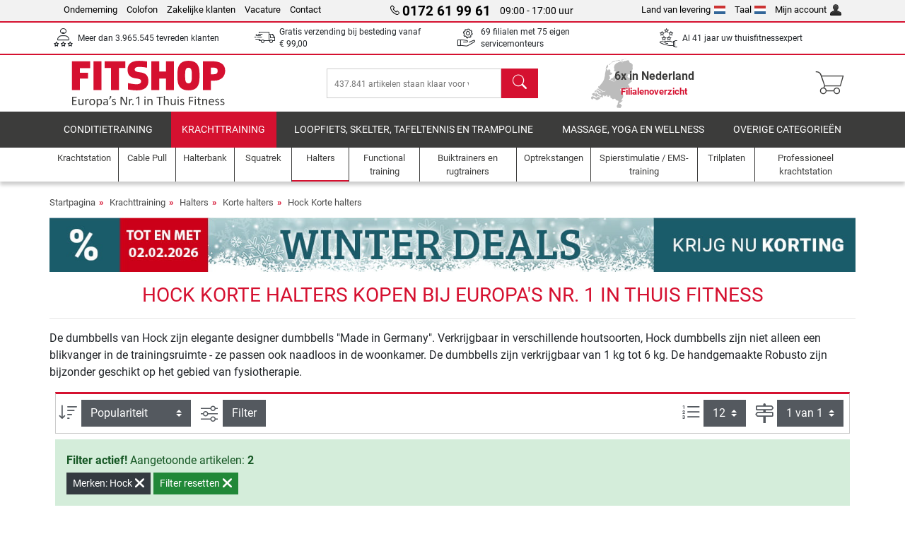

--- FILE ---
content_type: text/html; charset=UTF-8
request_url: https://www.fitshop.nl/hock-korte-halters
body_size: 14874
content:
<!DOCTYPE html>
<html lang="nl">
<head><script>(function(w,i,g){w[g]=w[g]||[];if(typeof w[g].push=='function')w[g].push(i)})
(window,'GTM-WT26BNT','google_tags_first_party');</script><script>(function(w,d,s,l){w[l]=w[l]||[];(function(){w[l].push(arguments);})('set', 'developer_id.dY2E1Nz', true);
		var f=d.getElementsByTagName(s)[0],
		j=d.createElement(s);j.async=true;j.src='/gnya/';
		f.parentNode.insertBefore(j,f);
		})(window,document,'script','dataLayer');</script>
  
  <meta charset="utf-8"/>
  <meta name="viewport" content="width=device-width, initial-scale=1"/>
  <meta name="description" content="Train met design met de Hock dumbbells | Prachtig hout en perfect bewerkt metaal zorgen voor een krachttraining in stijl."/>
  <meta name="author" content="Fitshop Group"/>
  <meta name="theme-color" content="#d51130"/>
  <meta name="robots" content="index,follow"/>

  <title>Hock dumbbells kopen - Stijlvol trainen</title>

  <style media="screen">
    body {font:normal normal 400 1em/1.5 sans-serif;}
    #page {display:flex;flex-direction:column;min-height:100%;}
    main {flex:1;flex-basis:auto;} .svg-icon {width:1em;height:1em;}
    .d-none {display:none!important;} .img-fluid {max-width:100%;height:auto;}
  </style>

  <link rel="preconnect" href="https://www.googletagmanager.com"/>
  <link rel="preconnect" href="https://sbs.adsdefender.com"/>
  <link rel="preconnect" href="https://cdn.adsdefender.com"/>
  <link rel="preload" as="font" href="/assets/fonts/roboto-v30-latin-regular.woff2" type="font/woff2" crossorigin="anonymous"/>
  <link rel="preload" as="font" href="/assets/fonts/roboto-v30-latin-700.woff2" type="font/woff2" crossorigin="anonymous"/>
  <link rel="preload" as="font" href="/assets/fonts/iconfont.woff2" type="font/woff2" crossorigin="anonymous"/>
  <link rel="preload" as="image" href="/assets/images/shop/banner/510x80_mobile_banner_winterdeals_nl_nl.jpg" fetchpriority="high" imagesrcset="/assets/images/shop/banner/510x80_mobile_banner_winterdeals_nl_nl.jpg 510w, /assets/images/shop/banner/1470x100_banner_winterdeals_nl_nl.jpg 1470w" imagesizes="100vw"/>
  <link rel="preload" as="image" href="https://resources.fitshop.com/bilder/hock/hlen-001/hlen-001-05_250.jpg" fetchpriority="high"/>

  <link rel="canonical" href="https://www.fitshop.nl/hock-korte-halters"/>
  
  <link rel="stylesheet" href="/assets/css/shop/bootstrap-4.6.2.min.css?v=26.1.29"/>
  <link rel="stylesheet" href="/assets/css/shop/iconfont.min.css?v=26.1.29"/>
  
  
  <link rel="stylesheet" href="/assets/css/shop/structure.min.css?v=26.1.29"/>
  <link rel="stylesheet" href="/assets/css/shop/header.min.css?v=26.1.29"/>
  <link rel="stylesheet" href="/assets/css/shop/product.min.css?v=26.1.29"/>
  <link rel="stylesheet" href="/assets/css/shop/footer.min.css?v=26.1.29"/>
  <link rel="stylesheet" href="/assets/css/shop/cookieconsent-3.1.0.min.css?v=26.1.29"/>
  

  <!--[if lte IE 9]>
    <link rel="stylesheet" href="/assets/css/shop/bootstrap-4.6.0-ie9.min.css?v=26.1.29"/>
    <link rel="stylesheet" href="/assets/css/shop/ie9-fixes.min.css?v=26.1.29"/>
  <![endif]-->

  
  <meta property="og:type" content="website"/>
  <meta property="og:site_name" content="Fitshop"/>
  <meta property="og:title" content="Hock dumbbells kopen - Stijlvol trainen"/>
  <meta property="og:description" content="Train met design met de Hock dumbbells | Prachtig hout en perfect bewerkt metaal zorgen voor een krachttraining in stijl."/>
  <meta property="og:url" content="https://www.fitshop.nl/hock-korte-halters"/>
  <meta property="og:image" content="https://resources.fitshop.com/bilder/hock/hlen-001/hlen-001-05_600.jpg"/>


  <link rel="icon" href="/assets/images/shop/fav/favicon-fitshop.ico" sizes="48x48"/>
  <link rel="icon" href="/assets/images/shop/fav/favicon-fitshop.svg" type="image/svg+xml"/>
  <link rel="apple-touch-icon" href="/assets/images/shop/fav/apple-touch-icon-fitshop.png"/>
  <link rel="manifest" href="/manifest.json"/>

  
  <script>
    window.dataLayer = window.dataLayer || [];
    window.uetq = window.uetq || [];
    function gtag() {
      dataLayer.push(arguments);
    }
    gtag('consent', 'default', {
      ad_storage: 'denied',
      ad_personalization: 'denied',
      ad_user_data: 'denied',
      analytics_storage: 'denied'
    });
    uetq.push('consent', 'default', {
      ad_storage: 'denied'
    });
  </script>
  <!-- Google Tag Manager -->
  <script>/*<![CDATA[*/(function(w,d,s,l,i){w[l]=w[l]||[];w[l].push({'gtm.start':
  new Date().getTime(),event:'gtm.js'});var f=d.getElementsByTagName(s)[0],
  j=d.createElement(s),dl=l!='dataLayer'?'&l='+l:'';j.async=true;j.src=
  'https://www.googletagmanager.com/gtm.js?id='+i+dl;f.parentNode.insertBefore(j,f);
  })(window,document,'script','dataLayer','GTM-WT26BNT');/*]]>*/</script>
  <!-- End Google Tag Manager -->


</head>
<body>
  
  <!-- Google Tag Manager (noscript) -->
  <noscript><iframe src="https://www.googletagmanager.com/ns.html?id=GTM-WT26BNT" height="0" width="0" style="display:none;visibility:hidden"></iframe></noscript>
  <!-- End Google Tag Manager (noscript) -->

  <div id="page" class="has-skyscraper">
    
  <header id="header">
    
  

    
  <div id="header-top" class="position-relative d-none d-lg-block-header">
    <div id="header-top-content" class="container">
      <div class="d-flex">
        <div class="flex-fill left">
          <ul>
            <li><a href="/over-fitshop">Onderneming</a></li>
            <li><a href="/impressum">Colofon</a></li>
            <li><a href="/professionele-fitness-inrichting">Zakelijke klanten</a></li>
            <li><a href="/vacature">Vacature</a></li>
            <li><a href="/contact/form">Contact</a></li>
          </ul>
        </div>
        <div class="flex-fill position-relative center hotline">
          <a class="hotline-toggle" id="hotline-toggle" href="#">
            <i class="icon-phone"></i>
            <strong>0172 61 99 61</strong>
            <span>
               09:00 - 17:00 uur
            </span>
          </a>
          
  <div class="hotline-popup sidebar-box text-left" id="hotline-popup">
    <div class="sidebar-box-heading m-0 pr-3">
      Informatie en bestellijn
      <i class="popup-close cursor-pointer icon-cross float-right"></i>
    </div>
    <div class="sidebar-box-content mt-0 p-3">
      <p class="mb-0 font-weight-bold">
        <i class="icon-phone"></i>
        <a href="tel:0172619961">0172 61 99 61</a>
      </p>
      <p class="font-weight-bold">
        <i class="icon-mail"></i>
        <a href="mailto:info@fitshop.nl">info@fitshop.nl</a>
      </p>
      <table class="hotline-open">
        <tr class="hotline-open-hours">
          <td class="align-top pr-2">Ma - Vr:</td>
          <td>
             09:00 - 17:00 uur
            
          </td>
        </tr><tr class="hotline-open-hours">
          <td class="align-top pr-2">Za:</td>
          <td>
             10:00 - 17:00 uur
            
          </td>
        </tr>
      </table>
    </div>
    
  </div>

        </div>
        <div class="flex-fill position-relative right">
          <ul>
            <li><a href="/fitshop-group-in-europa" title="Leverland veranderen">Land van levering<img width="16" height="12" src="/assets/images/shop/country/nl.svg" alt="Land nl" loading="lazy"/></a></li>
            <li class="left">
              <a class="language-toggle" id="language-toggle" href="#" title="Taal veranderen">Taal<img width="16" height="12" src="/assets/images/shop/country/nl.svg" alt="Taal nl" loading="lazy"/></a>
              
  <div class="language-switch-box sidebar-box" id="language-switch-box">
    <div class="sidebar-box-heading m-0 pr-3">
      Taal veranderen
      <i class="popup-close cursor-pointer icon-cross float-right"></i>
    </div>
    <div class="sidebar-box-content mt-0 p-0">
      <form method="post" action="/hock-korte-halters" id="form-language-switch">
        <input type="hidden" value="nl" name="language"/>
        <ul class="list-none row">
          <li data-lang="en" class="language col-6 p-2 cursor-pointer">
            <img class="border" width="36" height="24" src="/assets/images/shop/country/en.svg" alt="Taal en" loading="lazy"/>
            <span>english</span>
          </li><li data-lang="fr" class="language col-6 p-2 cursor-pointer">
            <img class="border" width="36" height="24" src="/assets/images/shop/country/fr.svg" alt="Taal fr" loading="lazy"/>
            <span>français</span>
          </li><li data-lang="nl" class="language col-6 p-2 active cursor-pointer">
            <img class="border" width="36" height="24" src="/assets/images/shop/country/nl.svg" alt="Taal nl" loading="lazy"/>
            <span>nederlands</span>
          </li>
        </ul>
      </form>
    </div>
  </div>

            </li>
            <li><a href="/user/register" title="Mijn account">Mijn account<img width="16" height="16" src="/assets/icons/user_silhouette.png" alt="icon silhouette" loading="lazy"/></a></li>
          </ul>
        </div>
      </div>
    </div>
  </div>

    
  <div id="header-trust" class="transition">
    <div id="header-trust-carousel" class="d-lg-none carousel slide" data-ride="carousel" data-interval="3000">
      <ul class="carousel-inner d-flex align-items-center h-100 m-0 px-1 text-center">
        
        <li class="carousel-item active">Meer dan 3.965.545 tevreden klanten</li>
        <li class="carousel-item"><a class="link-unstyled" href="/bezorgen-en-verzendkosten">Gratis verzending bij besteding vanaf <span class="text-nowrap">€ 99,00</span></a></li>
        
        <li class="carousel-item">69 filialen met 75 eigen servicemonteurs</li>
        
        
        
        
        <li class="carousel-item">Al 41 jaar uw thuisfitnessexpert</li>
      </ul>
    </div>

    <div id="header-trust-content" class="container d-none d-lg-block-header">
      <div class="row justify-content-between">
        <div class="col align-self-center trust-icon"><i class="icon-customers"></i> Meer dan 3.965.545 tevreden klanten
        </div>
        <div class="col align-self-center trust-icon"><i class="icon-delivery"></i><a class="link-unstyled" href="/bezorgen-en-verzendkosten"> Gratis verzending bij besteding vanaf <span class="text-nowrap">€ 99,00</span></a>
        </div>
        
        <div class="col align-self-center trust-icon"><i class="icon-service"></i> 69 filialen met 75 eigen servicemonteurs</div>
        
        
        <div class="col align-self-center trust-icon d-none d-xxl-block-header"><i class="icon-products"></i> 437.841 artikelen staan klaar voor verzending</div>
        
        
        <div class="col align-self-center trust-icon"><i class="icon-ratings"></i> Al 41 jaar uw thuisfitnessexpert</div>
      </div>
    </div>
  </div>

    
  <div id="header-main-content" class="container d-table">
    <div class="d-table-row">
      <div id="header-nav-toggle" class="cell-menu d-table-cell d-lg-none-header py-1 text-center" title="Menu">
        <i class="icon-menu"></i>
      </div>

      <div class="cell-logo d-table-cell align-middle text-left">
        <a href="/" title="Fitshop">
          <img class="transition img-fixed" width="280" height="70" src="/assets/images/shop/header/logo-fitshop-nl-color.svg" alt="Fitshop Logo" loading="lazy"/>
        </a>
      </div>

      <div class="cell-search d-table-cell align-middle text-center">
        <form id="form-search" method="post" action="/article/search">
          <div class="d-flex">
            <div class="search-input flex-grow-1">
              <input class="transition" id="search" type="text" name="search" autocomplete="off" placeholder="437.841 artikelen staan klaar voor verzending"/>
              <label class="sr-only" for="search">Zoeken</label>
              <button class="d-none transition" id="search-clear-button" type="button" title="verwijderen">
                <i class="icon-cross"></i>
              </button>
            </div>
            <button class="transition" id="search-button" type="submit" title="Zoeken">
              <i class="icon-search d-none d-lg-inline"></i>
              <i class="icon-caret-right d-lg-none"></i>
            </button>
          </div>
          <div id="search-suggestions" class="proposed-results"></div>
        </form>
      </div>

      <div class="cell-stores stores-nl d-none d-lg-table-cell-header text-center">
        <a href="/filialenoverzicht" title="Filialenoverzicht">
          
          <strong>
            <span class="stores-count">6x in Nederland</span>
            <span class="stores-finder">Filialenoverzicht</span>
          </strong>
        </a>
      </div>

      <div class="cell-cart d-table-cell align-middle text-right">
        <a class="btn btn-link px-1 position-relative d-none d-xs-inline-block d-lg-none-header" href="/filialenoverzicht" title="Filialenoverzicht">
          <i class="icon-marker"></i>
          <span class="store-count">69x</span>
        </a>
        <a class="btn btn-link px-1 d-lg-none-header" id="header-search" href="#" title="Zoeken">
          <i class="icon-search"></i>
        </a>
        <a class="btn btn-link pl-1 pr-3 position-relative" id="header-cart" href="/shopcart/show" title="Winkelmand">
          <i class="icon-basket"></i>
          
        </a>
        
      </div>
    </div>
  </div>

    
  <nav id="header-nav" class="container d-none d-lg-block-header">
    <div id="header-nav-main" class="d-none d-lg-block-header transition">
      <div class="container">
        <div class="row">
          <ul class="col-12">
            <li>
              <a class="transition" href="/conditietraining" title="Conditietraining">Conditietraining</a>
            </li><li class="active">
              <a class="transition" href="/krachttraining" title="Krachttraining">Krachttraining</a>
            </li><li>
              <a class="transition" href="/loopfiets-skelter-tafeltennis-en-trampoline" title="Loopfiets, skelter, tafeltennis en trampoline">Loopfiets, skelter, tafeltennis en trampoline</a>
            </li><li>
              <a class="transition" href="/massage-yoga-en-wellness" title="Massage, yoga en wellness">Massage, yoga en wellness</a>
            </li><li>
              <a class="transition" href="/specials/misc" title="Overige categorieën">Overige categorieën</a>
            </li>
          </ul>
        </div>
      </div>
    </div>

    <div id="header-nav-sub" class="container">
      <div class="row">
        <ul class="main-nav d-lg-none-header">
          <li><a class="nav-icon" href="/"><i class="icon-home"></i><span class="sr-only">Startpagina</span></a></li>
          <li class="active"><a class="nav-icon" href="#"><i class="icon-categories"></i><span class="sr-only">Categorie</span></a></li>
          <li><a class="nav-icon" href="/bezorgen-en-verzendkosten"><i class="icon-shipping"></i><span class="sr-only">Verzendkosten</span></a></li>
          <li><a class="nav-icon" href="/filialenoverzicht"><i class="icon-marker"></i><span class="sr-only">Filialen</span></a></li>
          <li><a class="nav-icon" href="/over-fitshop"><i class="icon-company"></i><span class="sr-only">Onderneming</span></a></li>
          <li><a class="nav-icon" href="/contact/form"><i class="icon-contact"></i><span class="sr-only">Contact</span></a></li>
          <li><a class="nav-icon" href="/user/register"><i class="icon-account"></i><span class="sr-only">Log-in</span></a></li>
          <li><a class="nav-icon" href="#" id="nav-language-toggle"><i class="icon-language"></i><span class="sr-only">Taal veranderen</span></a></li>
        </ul>
        <div class="sub-nav d-table-cell d-lg-none-header position-relative">
          <ul>
            <li>
              
                <a class="nav-main-link closed" href="/conditietraining"><span>Conditietraining</span></a>
                <ul class="d-none">
                  <li><a class="nav-link" href="/crosstrainer" title="Crosstrainer">Crosstrainer</a>
                  </li><li><a class="nav-link" href="/loopband" title="Loopband">Loopband</a>
                  </li><li><a class="nav-link" href="/roeitrainer" title="Roeitrainer">Roeitrainer</a>
                  </li><li><a class="nav-link" href="/hometrainer" title="Hometrainer">Hometrainer</a>
                  </li><li><a class="nav-link" href="/ligfietsen" title="Ligfietsen">Ligfietsen</a>
                  </li><li><a class="nav-link" href="/indoor-cycle" title="Indoor Cycle">Indoor Cycle</a>
                  </li><li><a class="nav-link" href="/smart-bikes" title="Smart Bikes">Smart Bikes</a>
                  </li><li><a class="nav-link" href="/minitrampolines" title="Minitrampolines">Minitrampolines</a>
                  </li><li><a class="nav-link" href="/fietstrainer" title="Fietstrainer">Fietstrainer</a>
                  </li><li><a class="nav-link" href="/stepper" title="Stepper">Stepper</a>
                  </li><li><a class="nav-link" href="/bokssport" title="Bokssport">Bokssport</a>
                  </li><li><a class="nav-link" href="/nordic-walking" title="Nordic Walking">Nordic Walking</a>
                  </li><li><a class="nav-link" href="/sporthorloges" title="Sporthorloges">Sporthorloges</a>
                  </li>
                </ul>
              
            </li><li>
              
                <a class="nav-main-link open" href="/krachttraining"><span>Krachttraining</span></a>
                <ul class="active">
                  <li><a class="nav-link" href="/krachtstation" title="Krachtstation">Krachtstation</a>
                  </li><li><a class="nav-link" href="/halterbank" title="Halterbank">Halterbank</a>
                  </li><li><a class="nav-link" href="/squatrek" title="Squatrek">Squatrek</a>
                  </li><li class="active"><a class="nav-link" href="/halters" title="Halters">Halters</a>
                  </li><li><a class="nav-link" href="/halterschijven" title="Halterschijven">Halterschijven</a>
                  </li><li><a class="nav-link" href="/halterstangen" title="Halterstangen">Halterstangen</a>
                  </li><li><a class="nav-link" href="/functional-training" title="Functional training">Functional training</a>
                  </li><li><a class="nav-link" href="/buiktrainers-en-rugtrainers" title="Buiktrainers en rugtrainers">Buiktrainers en rugtrainers</a>
                  </li><li><a class="nav-link" href="/spierstimulatie-ems-training" title="Spierstimulatie / EMS-training">Spierstimulatie / EMS-training</a>
                  </li><li><a class="nav-link" href="/trilplaten" title="Trilplaten">Trilplaten</a>
                  </li><li><a class="nav-link" href="/professioneel-krachtstation" title="Professioneel krachtstation">Professioneel krachtstation</a>
                  </li><li><a class="nav-link" href="/optrekstangen" title="Optrekstangen">Optrekstangen</a>
                  </li><li><a class="nav-link" href="/accessoires-voor-krachttraining" title="Accessoires voor krachttraining">Accessoires voor krachttraining</a>
                  </li><li><a class="nav-link" href="/krachttraining-accessoires" title="Krachttraining accessoires">Krachttraining accessoires</a>
                  </li>
                </ul>
              
            </li><li>
              
                <a class="nav-main-link closed" href="/loopfiets-skelter-tafeltennis-en-trampoline"><span>Loopfiets, skelter, tafeltennis en trampoline</span></a>
                <ul class="d-none">
                  <li><a class="nav-link" href="/tafeltennis" title="Tafeltennis">Tafeltennis</a>
                  </li><li><a class="nav-link" href="/trampoline" title="Trampoline">Trampoline</a>
                  </li><li><a class="nav-link" href="/slackline" title="Slackline">Slackline</a>
                  </li><li><a class="nav-link" href="/speelvoertuigen" title="Speelvoertuigen">Speelvoertuigen</a>
                  </li><li><a class="nav-link" href="/skelter-go-karts" title="Skelter &amp; Go-Karts">Skelter & Go-Karts</a>
                  </li><li><a class="nav-link" href="/outdoor-speeltoestellen" title="Outdoor speeltoestellen">Outdoor speeltoestellen</a>
                  </li><li><a class="nav-link" href="/voetbaldoelen-en-accessoires" title="Voetbaldoelen en accessoires">Voetbaldoelen en accessoires</a>
                  </li><li><a class="nav-link" href="/zwembadjes-en-accessoires" title="Zwembadjes en accessoires">Zwembadjes en accessoires</a>
                  </li><li><a class="nav-link" href="/tafelvoetbal-kickertafels" title="Tafelvoetbal / Kickertafels">Tafelvoetbal / Kickertafels</a>
                  </li><li><a class="nav-link" href="/basketbalringen" title="Basketbalringen">Basketbalringen</a>
                  </li><li><a class="nav-link" href="/indoor-speeltoestellen" title="Indoor-speeltoestellen">Indoor-speeltoestellen</a>
                  </li><li><a class="nav-link" href="/airtrack" title="Airtrack">Airtrack</a>
                  </li><li><a class="nav-link" href="/dartsport" title="Dartsport">Dartsport</a>
                  </li><li><a class="nav-link" href="/pickleball" title="Pickleball">Pickleball</a>
                  </li>
                </ul>
              
            </li><li>
              
                <a class="nav-main-link closed" href="/massage-yoga-en-wellness"><span>Massage, yoga en wellness</span></a>
                <ul class="d-none">
                  <li><a class="nav-link" href="/spierstimulatie-ems-training" title="Spierstimulatie / EMS-training">Spierstimulatie / EMS-training</a>
                  </li><li><a class="nav-link" href="/trilplaten" title="Trilplaten">Trilplaten</a>
                  </li><li><a class="nav-link" href="/massagestoel" title="Massagestoel">Massagestoel</a>
                  </li><li><a class="nav-link" href="/massagetoestellen" title="Massagetoestellen">Massagetoestellen</a>
                  </li><li><a class="nav-link" href="/yogamatten-gymnastiekmatten" title="Yogamatten &amp; gymnastiekmatten">Yogamatten & gymnastiekmatten</a>
                  </li><li><a class="nav-link" href="/evenwicht-en-coordinatie" title="Evenwicht en coördinatie">Evenwicht en coördinatie</a>
                  </li><li><a class="nav-link" href="/fasciatraining-massage" title="Fasciatraining &amp; massage">Fasciatraining & massage</a>
                  </li><li><a class="nav-link" href="/weegschalen" title="Weegschalen">Weegschalen</a>
                  </li><li><a class="nav-link" href="/lichttherapie" title="Lichttherapie">Lichttherapie</a>
                  </li><li><a class="nav-link" href="/recovery_regeneration" title="Recovery_regeneration">Recovery_regeneration</a>
                  </li>
                </ul>
              
            </li><li>
              
                <a class="nav-main-link closed" href="/specials/misc"><span>Overige categorieën</span></a>
                
              
            </li>
          </ul>
          <form class="position-absolute bg-white" id="nav-language" method="post" action="/hock-korte-halters">
            <div class="p-2 font-weight-bold">Taal veranderen</div>
            <ul class="nav-language">
              <li>
                <button class="btn btn-link d-block" type="submit" name="language" value="en">
                  <img class="border" width="36" height="24" src="/assets/images/shop/country/en.svg" alt="Taal en" loading="lazy"/>
                  <span class="pl-2">english</span>
                </button>
              </li><li>
                <button class="btn btn-link d-block" type="submit" name="language" value="fr">
                  <img class="border" width="36" height="24" src="/assets/images/shop/country/fr.svg" alt="Taal fr" loading="lazy"/>
                  <span class="pl-2">français</span>
                </button>
              </li><li class="active">
                <button class="btn btn-link d-block" type="submit" name="language" value="nl">
                  <img class="border" width="36" height="24" src="/assets/images/shop/country/nl.svg" alt="Taal nl" loading="lazy"/>
                  <span class="pl-2">nederlands</span>
                </button>
              </li>
            </ul>
          </form>
        </div>
        <ul class="sub-nav col-lg d-none d-lg-flex-header">
          <li><a class="nav-icon" href="/krachtstation" title="Krachtstation"><div>
              <img width="45" height="45" src="/assets/images/shop/header/nav/kraftstationen.svg" alt="Icon Krachtstation" loading="lazy"/>
              <span>Krachtstation</span></div></a>
          </li><li><a class="nav-icon" href="/cable-pull" title="Cable Pull"><div>
              <img width="45" height="45" src="/assets/images/shop/header/nav/kabelzuege.svg" alt="Icon Cable Pull" loading="lazy"/>
              <span>Cable Pull</span></div></a>
          </li><li><a class="nav-icon" href="/halterbank" title="Halterbank"><div>
              <img width="45" height="45" src="/assets/images/shop/header/nav/hantelbaenke.svg" alt="Icon Halterbank" loading="lazy"/>
              <span>Halterbank</span></div></a>
          </li><li><a class="nav-icon" href="/squatrek" title="Squatrek"><div>
              <img width="45" height="45" src="/assets/images/shop/header/nav/langhantelstationen.svg" alt="Icon Squatrek" loading="lazy"/>
              <span>Squatrek</span></div></a>
          </li><li class="active"><a class="nav-icon" href="/halters" title="Halters"><div>
              <img width="45" height="45" src="/assets/images/shop/header/nav/hanteln.svg" alt="Icon Halters" loading="lazy"/>
              <span>Halters</span></div></a>
          </li><li><a class="nav-icon" href="/functional-training" title="Functional training"><div>
              <img width="45" height="45" src="/assets/images/shop/header/nav/functionaltraining.svg" alt="Icon Functional training" loading="lazy"/>
              <span>Functional training</span></div></a>
          </li><li><a class="nav-icon" href="/buiktrainers-en-rugtrainers" title="Buiktrainers en rugtrainers"><div>
              <img width="45" height="45" src="/assets/images/shop/header/nav/bauchtrainer_rueckentrainer.svg" alt="Icon Buiktrainers en rugtrainers" loading="lazy"/>
              <span>Buiktrainers en rugtrainers</span></div></a>
          </li><li><a class="nav-icon" href="/optrekstangen" title="Optrekstangen"><div>
              <img width="45" height="45" src="/assets/images/shop/header/nav/klimmzugrecks.svg" alt="Icon Optrekstangen" loading="lazy"/>
              <span>Optrekstangen</span></div></a>
          </li><li><a class="nav-icon" href="/spierstimulatie-ems-training" title="Spierstimulatie / EMS-training"><div>
              <img width="45" height="45" src="/assets/images/shop/header/nav/muskelstimulation.svg" alt="Icon Spierstimulatie / EMS-training" loading="lazy"/>
              <span>Spierstimulatie / EMS-training</span></div></a>
          </li><li><a class="nav-icon" href="/trilplaten" title="Trilplaten"><div>
              <img width="45" height="45" src="/assets/images/shop/header/nav/vibrationsplatten.svg" alt="Icon Trilplaten" loading="lazy"/>
              <span>Trilplaten</span></div></a>
          </li><li><a class="nav-icon" href="/professioneel-krachtstation" title="Professioneel krachtstation"><div>
              <img width="45" height="45" src="/assets/images/shop/header/nav/studio-kraftgeraete.svg" alt="Icon Professioneel krachtstation" loading="lazy"/>
              <span>Professioneel krachtstation</span></div></a>
          </li>
        </ul>
      </div>
    </div>
  </nav>

  </header>


    <main id="content">
      <div id="content-main" class="container">
        <div id="content-wrapper">
          
  
  
    <ul class="breadcrumbs d-inline-block">
      <li class="d-none d-md-inline-block">
        <a href="/" title="Startpagina">Startpagina</a>
      </li><li class="d-none d-md-inline-block">
        <a href="/krachttraining" title="Krachttraining">Krachttraining</a>
      </li><li class="d-none d-md-inline-block">
        <a href="/halters" title="Halters">Halters</a>
      </li><li>
        <a href="/korte-halters" title="Korte halters">Korte halters</a>
      </li><li class="d-none d-md-inline-block">
        <a href="/hock-korte-halters" title="Hock Korte halters">Hock Korte halters</a>
      </li>
    </ul>
    
    <script type="application/ld+json">{"@context":"https://schema.org","@type":"BreadcrumbList","itemListElement":[{"@type":"ListItem","position":1,"name":"Krachttraining","item":"https://www.fitshop.nl/krachttraining"},{"@type":"ListItem","position":2,"name":"Halters","item":"https://www.fitshop.nl/halters"},{"@type":"ListItem","position":3,"name":"Korte halters","item":"https://www.fitshop.nl/korte-halters"},{"@type":"ListItem","position":4,"name":"Hock Korte halters","item":"https://www.fitshop.nl/hock-korte-halters"}]}</script>
  

  
  
  <div class="promo-banners mb-3">
    
  

    
      <div class="promo-banner text-center">
        <a href="/promotion/winter-deals">
          <picture>
            <source media="(max-width: 767px)" srcset="/assets/images/shop/banner/510x80_mobile_banner_winterdeals_nl_nl.jpg" width="510" height="80"/>
            <source media="(min-width: 768px)" srcset="/assets/images/shop/banner/1470x100_banner_winterdeals_nl_nl.jpg" width="1470" height="100"/>
            <img class="img-fluid" src="/assets/images/shop/banner/1470x100_banner_winterdeals_nl_nl.jpg" alt="Banneradvertentie met winterthema en sneeuwvlokken. De tekst in het midden luidt: Winter deals.  Tot 35% korting op top fitnessapparatuur. Linksboven in rood gemarkeerd: Tot en met 02-02-2026.  Daaronder staat een ander kader met de tekst: Profiteer nu van de korting." loading="eager" width="1470" height="100"/>
          </picture>
        </a>
      </div>
    
  </div>

  <script type="application/ld+json">{"@context":"https://schema.org","@type":"Product","name":"Hock Korte halters","url":"https://www.fitshop.nl/hock-korte-halters","offers":{"@type":"AggregateOffer","offerCount":2,"lowPrice":"139.00","highPrice":"529.00","priceCurrency":"EUR"}}</script>

  <div class="product-list">
    
      
  <div class="product-list-header">
    
  <div class="product-list-header-top mb-3">
    <h1 class="mb-0">Hock Korte halters kopen bij Europa's Nr. 1 in Thuis Fitness</h1>
    
    
    
  </div>

    
  <div class="product-list-header-bottom category-guide mb-2 mb-md-3">
    <hr/>
    
    <div class="clearfix">
      
      
  <div class="list-text-short top">
    De dumbbells van Hock zijn elegante designer dumbbells "Made in Germany". Verkrijgbaar in verschillende houtsoorten, Hock dumbbells zijn niet alleen een blikvanger in de trainingsruimte - ze passen ook naadloos in de woonkamer. De dumbbells zijn verkrijgbaar van 1 kg tot 6 kg. De handgemaakte Robusto zijn bijzonder geschikt op het gebied van fysiotherapie.
  </div>
  

    </div>
  </div>

  </div>

      
  
  <div class="product-list-content-sidebar" id="list-sidebar">
    <div class="sidebar-wrapper">
      
  <div class="sticky-top">
    <div class="d-flex align-items-center w-100 p-1">
      <div class="px-3 flex-grow-1 font-weight-bold">
        Filter
      </div>
      <div class="px-2 text-right">
        <button class="btn btn-outline-secondary px-2 border-0 text-dark toggle-sidebar" type="button" data-target="#list-sidebar">
          <i class="icon-cross"></i>
          <span class="sr-only">Sluiten</span>
        </button>
      </div>
    </div>
  </div>

      <div class="py-3 px-2">
        
  <div class="sidebar-box-filter filter-brands toggle-scope toggled-opened">
    <div class="sidebar-box-heading toggle-trigger" tabindex="0" role="button">
      Hock Korte halters Merken
      <i class="icon-open icon-caret-down"></i><i class="icon-close icon-caret-up"></i>
    </div>
    <div class="sidebar-box-content toggle-target">
      <ul>
        <li class="sidebar-menu-link py-2 py-lg-1">
          <a href="/korte-halters" title="Alle merken">Alle merken</a>
          
        </li>
        <li class="sidebar-menu-link py-2 py-lg-1">
          <a href="/bowflex-korte-halters" title="Bowflex">Bowflex</a>
          <span>4</span>
        </li><li class="sidebar-menu-link py-2 py-lg-1">
          <a href="/centr-korte-halters" title="Centr">Centr</a>
          <span>2</span>
        </li><li class="sidebar-menu-link py-2 py-lg-1">
          <a href="/climaqx-korte-halters" title="Climaqx">Climaqx</a>
          <span>1</span>
        </li><li class="sidebar-menu-link py-2 py-lg-1">
          <a href="/duke-fitness-korte-halters" title="Duke Fitness">Duke Fitness</a>
          <span>2</span>
        </li><li class="sidebar-menu-link py-2 py-lg-1">
          <a href="/fitshop-korte-halters" title="Fitshop">Fitshop</a>
          <span>1</span>
        </li><li class="sidebar-menu-link py-2 py-lg-1 active">
          <a href="/hock-korte-halters" title="Hock">Hock</a>
          <span>2</span>
        </li><li class="sidebar-menu-link py-2 py-lg-1">
          <a href="/ironmaster-korte-halters" title="Ironmaster">Ironmaster</a>
          <span>1</span>
        </li><li class="sidebar-menu-link py-2 py-lg-1">
          <a href="/kettler-korte-halters" title="Kettler">Kettler</a>
          <span>3</span>
        </li><li class="sidebar-menu-link py-2 py-lg-1">
          <a href="/liveprofitness-korte-halters" title="Liveprofitness">Liveprofitness</a>
          <span>1</span>
        </li><li class="sidebar-menu-link py-2 py-lg-1">
          <a href="/musclepower-korte-halters" title="Musclepower">Musclepower</a>
          <span>2</span>
        </li><li class="sidebar-menu-link py-2 py-lg-1">
          <a href="/mxselect-korte-halters" title="Mxselect">Mxselect</a>
          <span>3</span>
        </li><li class="sidebar-menu-link py-2 py-lg-1">
          <a href="/nike-strength-korte-halters" title="Nike Strength">Nike Strength</a>
          <span>3</span>
        </li><li class="sidebar-menu-link py-2 py-lg-1">
          <a href="/nohrd-korte-halters" title="Nohrd">Nohrd</a>
          <span>20</span>
        </li><li class="sidebar-menu-link py-2 py-lg-1">
          <a href="/proudfitness-korte-halters" title="Proudfitness">Proudfitness</a>
          <span>1</span>
        </li><li class="sidebar-menu-link py-2 py-lg-1">
          <a href="/taurus-korte-halters" title="Taurus">Taurus</a>
          <span>22</span>
        </li>
      </ul>
    </div>
  </div>

        
  

        
  

        
  <form id="technicaldetails-filter-form" method="get">
    <input type="hidden" id="filter-switch" name="technicaldetails-filter" value="1"/>
    
  <div class="sidebar-box-filter other-categories toggle-scope toggled-closed">
    <div class="sidebar-box-heading toggle-trigger" tabindex="0" role="button">
      Prijsbereik <i class="icon-open icon-caret-down"></i><i class="icon-close icon-caret-up"></i>
    </div>
    <div class="sidebar-box-content toggle-target technicaldetails-filter-input">
      <div class="technicaldetails-filter-minmax">
        <div class="multi-range">
          <div class="slider-track"></div>
          <input type="range" name="price_min" id="filter-price_min" min="1" max="7799" step="1" value="1" data-unit="€"/>
          <input type="range" name="price_max" id="filter-price_max" min="1" max="7799" step="1" value="7799" data-unit="€"/>
        </div>
        <div class="text-value">
          <label class="value-left flex-fill pl-1" for="filter-price_min">
            1 €
          </label>
          <label class="value-right flex-fill pr-1 text-right" for="filter-price_max">
            7799 €
          </label>
        </div>
      </div>
    </div>
  </div>

    
  <div class="sidebar-box-filter other-categories toggle-scope toggled-closed">
    <div class="sidebar-box-heading toggle-trigger" tabindex="0" role="button">
      Beschikbaar <i class="icon-open icon-caret-down"></i><i class="icon-close icon-caret-up"></i>
    </div>
    <div class="sidebar-box-content toggle-target technicaldetails-filter-input">
      <ul class="list-unstyled">
        <li class="py-2 py-lg-1">
          <div class="custom-control custom-switch">
            <input class="custom-control-input" type="checkbox" name="stock" id="filter-stock" value="1"/>
            <label class="custom-control-label" for="filter-stock">Op korte termijn beschikbaar</label>
          </div>
        </li>
      </ul>
    </div>
  </div>

    
    
    <a class="btn btn-danger rounded-0 font-weight-bold w-100 my-4" href="/korte-halters?technicaldetails-filter-reset=1">
      Filter resetten
    </a>
  </form>

      </div>
    </div>
  </div>

  
  

  
  <div class="toolbar toolbar-pagination row d-md-flex">
    <div class="toolbar-group flex-shrink-1 p-1 text-left">
      <form>
        <label class="toolbar-item toolbar-text d-inline-block" for="select-order-top" title="Sortering" data-toggle="tooltip">
          <i class="icon-sort"></i>
          <span class="sr-only">Sortering</span>
        </label>
        <select class="toolbar-item toolbar-input custom-select select-order" id="select-order-top" name="products-order">
          <option value="rang" selected="selected">Populariteit</option>
          <option disabled="disabled">----------------------</option>
          <option value="preis1">Prijs laag-hoog</option>
          <option value="preis2">Prijs hoog-laag</option>
          <option disabled="disabled">----------------------</option>
          <option value="bezeichnung1">Artikelnaam A-Z</option>
          <option value="bezeichnung2">Artikelnaam Z-A</option>
        </select>
      </form>
    </div>

    <div class="toolbar-group flex-grow-1 py-1 px-2 text-right text-md-left">
      <label class="toolbar-item toolbar-text d-inline-block" for="button-filter-top" title="Zoeken binnen de resultaten" data-toggle="tooltip">
        <i class="icon-sliders"></i>
        <span class="sr-only">Zoeken binnen de resultaten</span>
      </label>
      <button class="toolbar-item toolbar-btn btn toggle-sidebar" id="button-filter-top" type="button" data-target="#list-sidebar">
        Filter
      </button>
    </div>

    <div class="toolbar-group flex-grow-1 py-1 px-2 text-right d-none d-md-block">
      <form method="post" action="/hock-korte-halters">
        <label class="toolbar-item toolbar-text d-inline-block" id="toolbar-label-per-page-top" for="toolbar-input-per-page-top" title="Artikelen per pagina:" data-toggle="tooltip">
          <i class="icon-items"></i>
          <span class="sr-only">Artikelen per pagina:</span>
        </label>
        <select class="toolbar-item toolbar-input custom-select select-per-page" id="toolbar-input-per-page-top" name="products-per-page">
          <option selected="selected" value="12">12</option><option value="24">24</option><option value="36">36</option><option value="60">60</option>
        </select>
      </form>
    </div>

    <div class="toolbar-group flex-shrink-1 p-1 pr-2 text-right d-none d-md-block">
      <div class="d-inline-block">
        <label class="toolbar-item toolbar-text" id="toolbar-label-num-page-top" for="toolbar-input-num-page-top" title="Pagina" data-toggle="tooltip">
          <i class="icon-pages"></i>
          <span class="sr-only">Pagina</span>
        </label>
        <select class="toolbar-item toolbar-input custom-select select-num-page d-inline-block" id="toolbar-input-num-page-top" name="page">
          <option selected="selected" value="1">1 van 1</option>
        </select>
      </div>
      
    </div>
  </div>

  
  <div class="filter-active-box mb-2 p-3 alert-success">
    <p class="mb-0">
      <strong>Filter actief!</strong> Aangetoonde artikelen: <strong>2</strong>
    </p>
    <div class="filter-active-buttons" id="filter-active-buttons">
      
  
    <a class="filter-remove-button btn btn-sm btn-dark rounded-0 mt-1" href="/korte-halters" title="Filter resetten">
      Merken: Hock <i class="icon-cross"></i>
    </a>
  

      
  

      
  

      
  

      
  

      
  

      <a class="btn btn-sm btn-success rounded-0 mt-1" href="/korte-halters?technicaldetails-filter-reset=1">
        Filter resetten <i class="icon-cross"></i>
      </a>
    </div>
  </div>


  
    <ul class="product-list d-flex flex-wrap mb-3">
      
  
    
  

    <li class="product-list-entry">
      <div class="product-wrapper">
        <div class="w-100 mb-auto">
          <div class="image-wrapper">
            <a href="/hock-loft-halters-hlen-001.4" data-index="0" class="product-click">
              <div class="image-main">
                <div class="image-product">
                  <span class="img-v-mid">
                    <img class="img-fluid" width="250" height="250" src="https://resources.fitshop.com/bilder/hock/hlen-001/hlen-001-05_250.jpg" alt="product-image" loading="eager"/>
                    
                  </span>
                </div>
                <div class="image-awards">
                  <img width="75" height="75" src="https://resources.fitshop.com/bilder/hock/hlen-001/winnerlogo_detail_75.jpg" alt="product-award" loading="lazy"/>
                  
                </div>
              </div>
            </a>
            
            
            
            
            <div class="stock-wrapper in-stock">Op voorraad</div>
            
          </div>

          <div class="title-wrapper">
            <a href="/hock-loft-halters-hlen-001.4" data-index="0" class="product-click">Hock LOFT Halters </a>
          </div>

          
          
          
        </div>

        <div class="w-100">
          <div class="price-wrapper text-right">
            
            
            <div class="price-30">
              <br/>
              
              
            </div>
            <div class="price-old-wrapper">
              <div class="price-old">
                <div class="placeholder">&nbsp;</div>
                
                <div>
                  Laatste prijs
                  
                  <span class="text-nowrap">€ 559,<sup>00</sup></span>
                </div>
              </div>
            </div>
            <div class="price-now">
              
              
              <span class="text-nowrap">€ 529,<sup>00</sup></span>
            </div>
          </div>
          
  

        </div>
      </div>
      
  
  

    </li>
  
    
  

    <li class="product-list-entry">
      <div class="product-wrapper">
        <div class="w-100 mb-auto">
          <div class="image-wrapper">
            <a href="/hock-weights-robusto-hrl-001.05" data-index="1" class="product-click">
              <div class="image-main">
                <div class="image-product">
                  <span class="img-v-mid">
                    <img class="img-fluid" width="250" height="250" src="https://resources.fitshop.com/bilder/hock/hrl-001/hock-robusta-01_250.jpg" alt="product-image" loading="lazy"/>
                    
                  </span>
                </div>
                <div class="image-awards">
                  <img width="75" height="75" src="https://resources.fitshop.com/bilder/hock/hrl-001/winnerlogo_detail_75.jpg" alt="product-award" loading="lazy"/>
                  
                </div>
              </div>
            </a>
            
            
            
            
            <div class="stock-wrapper in-stock">Op voorraad</div>
            
          </div>

          <div class="title-wrapper">
            <a href="/hock-weights-robusto-hrl-001.05" data-index="1" class="product-click">Hock Weights Robusto </a>
          </div>

          
          
          
        </div>

        <div class="w-100">
          <div class="price-wrapper text-right">
            
            
            <div class="price-30">
              <br/>
              
              
            </div>
            <div class="price-old-wrapper">
              <div class="price-old">
                <div class="placeholder">&nbsp;</div>
                
                <div>
                  Laatste prijs
                  
                  <span class="text-nowrap">€ 159,<sup>00</sup></span>
                </div>
              </div>
            </div>
            <div class="price-now">
              
              
              <span class="text-nowrap">€ 139,<sup>00</sup></span>
            </div>
          </div>
          
  

        </div>
      </div>
      
  
  

    </li>
  

    </ul>
    
  <div class="toolbar toolbar-pagination row d-md-flex">
    <div class="toolbar-group flex-shrink-1 p-1 text-left d-none d-md-block">
      <form>
        <label class="toolbar-item toolbar-text d-inline-block" for="select-order-bottom" title="Sortering" data-toggle="tooltip">
          <i class="icon-sort"></i>
          <span class="sr-only">Sortering</span>
        </label>
        <select class="toolbar-item toolbar-input custom-select select-order" id="select-order-bottom" name="products-order">
          <option value="rang" selected="selected">Populariteit</option>
          <option disabled="disabled">----------------------</option>
          <option value="preis1">Prijs laag-hoog</option>
          <option value="preis2">Prijs hoog-laag</option>
          <option disabled="disabled">----------------------</option>
          <option value="bezeichnung1">Artikelnaam A-Z</option>
          <option value="bezeichnung2">Artikelnaam Z-A</option>
        </select>
      </form>
    </div>

    <div class="toolbar-group flex-grow-1 py-1 px-2 text-left d-none d-md-block">
      <label class="toolbar-item toolbar-text d-inline-block" for="button-filter-bottom" title="Zoeken binnen de resultaten" data-toggle="tooltip">
        <i class="icon-sliders"></i>
        <span class="sr-only">Zoeken binnen de resultaten</span>
      </label>
      <button class="toolbar-item toolbar-btn btn toggle-sidebar" id="button-filter-bottom" type="button" data-target="#list-sidebar">
        Filter
      </button>
    </div>

    <div class="toolbar-group flex-grow-1 py-1 px-2 text-left text-md-right">
      <form method="post" action="/hock-korte-halters">
        <label class="toolbar-item toolbar-text d-inline-block" id="toolbar-label-per-page-bottom" for="toolbar-input-per-page-bottom" title="Artikelen per pagina:" data-toggle="tooltip">
          <i class="icon-items"></i>
          <span class="sr-only">Artikelen per pagina:</span>
        </label>
        <select class="toolbar-item toolbar-input custom-select select-per-page" id="toolbar-input-per-page-bottom" name="products-per-page">
          <option selected="selected" value="12">12</option><option value="24">24</option><option value="36">36</option><option value="60">60</option>
        </select>
      </form>
    </div>

    <div class="toolbar-group flex-shrink-1 p-1 pr-2 text-right">
      <div class="d-inline-block">
        <label class="toolbar-item toolbar-text" id="toolbar-label-num-page-bottom" for="toolbar-input-num-page-bottom" title="Pagina" data-toggle="tooltip">
          <i class="icon-pages"></i>
          <span class="sr-only">Pagina</span>
        </label>
        <select class="toolbar-item toolbar-input custom-select select-num-page d-inline-block" id="toolbar-input-num-page-bottom" name="page">
          <option selected="selected" value="1">1 van 1</option>
        </select>
      </div>
      
    </div>
  </div>

  

  

  

    
  </div>

          
  <div class="d-none transition" id="skyscraper">
    <div class="sky-wrapper text-center">
      <div class="geo-banner">
        <div class="bg-lightgrey pt-1 font-weight-bold text-big text-red text-uppercase">Fitnesstoestellen</div>
        <div class="bg-lightgrey pb-2 text-small">Test onze fitnessapparatuur op locatie</div>
        <div class="bg-red p-1 font-weight-bold">6x in Nederland</div>
        <div class="set-link" data-href="/filialenoverzicht" title="Filialenoverzicht" tabindex="0" role="link">
          
  <div class="store-map-svg">
    <img src="/assets/images/shop/stg-map.svg#nl" alt="Filialenoverzicht" loading="lazy"/>
  </div>

        </div>
        
        
        
          <div class="bg-darkgrey py-2 font-weight-bold text-small">Nr.1 in Europa voor fitnessapparatuur</div>
          <div class="bg-grey py-1 font-weight-bold">69x in Europa</div>
          <div class="bg-lightgrey py-1">
            <a class="text-body" href="tel:0172619961" title="Advies- en bestellijn">
              <i class="icon-phone"></i> 0172 61 99 61
            </a>
          </div>
        
      </div>
    </div>
  </div>

        </div>
      </div>
    </main>

    
  <footer id="footer">
    
    
  <div class="footer-headline">
    <div class="container px-2 p-lg-0">
      <div class="row">
        <div class="col-lg-4 col-12">
          <form class="mb-0" method="post" action="/fitshop-newsletter">
            <div class="newsletter-form input-group">
              <input type="email" class="form-control" name="email" autocomplete="email" placeholder="E-mailadres" aria-label="E-mailadres"/>
              <div class="input-group-append">
                <input class="btn btn-outline-secondary text-uppercase" type="submit" value="Aanmelden"/>
              </div>
            </div>
          </form>
        </div>
        <div class="newsletter-form-text col-lg-4 col-12 pt-2 pb-2 pb-lg-0 pt-lg-0">
          Aanmelden voor de nieuwsbrief en een waardebon van € 10 ontvangen*
          <br/>
          <span class="font-smaller">*In te wisselen bij besteding vanaf € 50</span>
        </div>
        <div class="socialmedia col-lg-4 col-12">
          <span class="set-link" title="Blog" data-href="https://www.fitshop.nl/blog" data-blank="true" data-toggle="tooltip" tabindex="0" role="link"><i class="icon-social icon-blog"></i><span class="sr-only">Blog</span></span><span class="set-link" title="Facebook" data-href="https://www.facebook.com/FitshopNL" data-blank="true" data-toggle="tooltip" tabindex="0" role="link"><i class="icon-social icon-facebook"></i><span class="sr-only">Facebook</span></span><span class="set-link" title="Instagram" data-href="https://www.instagram.com/fitshop.nl" data-blank="true" data-toggle="tooltip" tabindex="0" role="link"><i class="icon-social icon-instagram"></i><span class="sr-only">Instagram</span></span>
        </div>
      </div>
    </div>
  </div>

    <div id="footer-content" class="container">
      
  <div class="sidebar-tools">
    
  

    
  

    
  

    
  

  </div>

      
  <div id="rating-widget">
    <a class="content" href="/fitshop-beoordelingen-en-ervaringen">
      <div class="rating-block">
        <img width="40" height="40" src="/assets/images/shop/widget/googlemybusiness.png" title="Google My Business" alt="googlemybusiness" loading="lazy"/>
        <div class="rating-count">
          <strong>38157</strong><br/>Waarderingen
          
        </div>
        <div class="stars">
          <div class="icon-star"><div class="icon-star-gold" style="width:97%"></div></div>
        </div>
        <div class="rating-value mt-1">
          <strong>4.84</strong> / 5.00
        </div>
      </div><hr class="d-none d-xxxl-block my-2"/><div class="rating-block">
        <img width="40" height="40" src="/assets/images/shop/widget/trustedshops.png" title="Trusted Shops" alt="trustedshops" loading="lazy"/>
        <div class="rating-count">
          <strong>17</strong><br/>Waarderingen
          
        </div>
        <div class="stars">
          <div class="icon-star"><div class="icon-star-gold" style="width:92%"></div></div>
        </div>
        <div class="rating-value mt-1">
          <strong>4.59</strong> / 5.00
        </div>
      </div>
    </a>
  </div>

      
  

      
  <div class="mt-3">
    
  <div class="row no-gutters mb-4 px-3">
    <div class="col-12 col-lg-8 payment-info">
      
  <div class="headline py-2">
    Betaalwijzen
  </div>
  <ul class="list-none m-0 text-center text-lg-left">
    <li class="d-inline-block px-1"><img class="set-link" width="80" height="50" title="iDEAL" data-href="/betaalmogelijkheden#ideal" src="/assets/images/shop/payment/80x50_ideal.png" alt="iDEAL" loading="lazy" tabindex="0" role="link"/></li><li class="d-inline-block px-1"><img class="set-link" width="80" height="50" title="in3" data-href="/betaalmogelijkheden#payin3" src="/assets/images/shop/payment/80x50_payin3.png" alt="in3" loading="lazy" tabindex="0" role="link"/></li><li class="d-inline-block px-1"><img class="set-link" width="80" height="50" title="Kredietkaart" data-href="/betaalmogelijkheden#adyen-scheme" src="/assets/images/shop/payment/80x50_adyen-scheme.png" alt="Kredietkaart" loading="lazy" tabindex="0" role="link"/></li><li class="d-inline-block px-1"><img class="set-link" width="80" height="50" title="Google Pay" data-href="/betaalmogelijkheden#adyen-googlepay" src="/assets/images/shop/payment/80x50_adyen-googlepay.png" alt="Google Pay" loading="lazy" tabindex="0" role="link"/></li><li class="d-inline-block px-1"><img class="set-link" width="80" height="50" title="Apple Pay" data-href="/betaalmogelijkheden#adyen-applepay" src="/assets/images/shop/payment/80x50_adyen-applepay.png" alt="Apple Pay" loading="lazy" tabindex="0" role="link"/></li><li class="d-inline-block px-1"><img class="set-link" width="80" height="50" title="PayPal" data-href="/betaalmogelijkheden#paypal" src="/assets/images/shop/payment/80x50_paypal.png" alt="PayPal" loading="lazy" tabindex="0" role="link"/></li><li class="d-inline-block px-1"><img class="set-link" width="80" height="50" title="Billink" data-href="/betaalmogelijkheden#billink" src="/assets/images/shop/payment/80x50_billink.png" alt="Billink" loading="lazy" tabindex="0" role="link"/></li><li class="d-inline-block px-1"><img class="set-link" width="80" height="50" title="Voorafbetaling" data-href="/betaalmogelijkheden#vorkasse" src="/assets/images/shop/payment/80x50_vorkasse.png" alt="Voorafbetaling" loading="lazy" tabindex="0" role="link"/></li>
  </ul>

    </div>
    <div class="col-12 col-lg-4 delivery-info">
      
  <div class="headline mt-2 mt-lg-0 py-2 text-lg-right">
    Verzendpartners
  </div>
  <ul class="list-none text-center text-lg-right">
    <li class="d-inline-block p-1">
      <img width="65" height="30" src="/assets/images/shop/delivery/dhl.png" title="DHL" alt="DHL Logo" loading="lazy"/>
      
    </li>
    
    <li class="d-inline-block p-1 logo-ups">
      <img width="65" height="30" src="/assets/images/shop/delivery/ups.png" title="UPS" alt="UPS Logo" loading="lazy"/>
    </li>
    <li class="d-inline-block p-1 logo-fedex">
      <img width="65" height="30" src="/assets/images/shop/delivery/fedex.png" title="FedEx" alt="Fedex Logo" loading="lazy"/>
    </li>
    <li class="d-inline-block p-1 logo-postnl">
      <img width="65" height="30" src="/assets/images/shop/delivery/postnl.png" title="PostNL" alt="PostNL Logo" loading="lazy"/>
    </li>
    <li class="d-inline-block p-1 logo-transmission">
      <img width="65" height="30" src="/assets/images/shop/delivery/transmission.png" title="TransMission" alt="TransMission Logo" loading="lazy"/>
    </li>
    <li class="d-inline-block p-1 logo-spedition">
      <img width="65" height="30" src="/assets/images/shop/delivery/spedition.png" title="Levering op afspraak" alt="Levering op afspraak Logo" loading="lazy"/>
    </li>
  </ul>

    </div>
  </div>

    
 <div class="row mb-4 mx-0">
   
  <div class="col-12 col-lg-4 px-0 pr-lg-2">
    <div class="footer-block-1 footer-block p-3">
      <div class="row">
        <div class="col logo">
          <div class="row justify-content-center justify-content-lg-start pb-3">
            <div class="col-6 text-center">
              <img src="/assets/images/shop/header/logo-fitshop-nl-color.svg" alt="Fitshop Logo" loading="lazy" width="204" height="63" class="mw-100"/>
            </div>
          </div>
        </div>
      </div>
      <div class="stores-mobile d-lg-none">
        <div class="headline text-uppercase">
          Filialen
        </div>
        <div class="footer-links">
          <a class="d-block px-2" href="/filialenoverzicht">naar <span class="underline">Storefinder</span></a>
        </div>
      </div>
      <div class="row d-none d-lg-flex">
        <div class="col-12 mb-2">
          <div class="headline text-uppercase">
            6x persoonlijk voor u in de buurt in Nederland
          </div>
          <div class="store-list">
            <span class="set-link cursor-pointer" data-href="/filialenoverzicht#Amsterdam" tabindex="0" role="link">Amsterdam</span>,
            <span class="set-link cursor-pointer" data-href="/filialenoverzicht#Bodegraven" tabindex="0" role="link">Bodegraven</span>,
            <span class="set-link cursor-pointer" data-href="/filialenoverzicht#Den Haag" tabindex="0" role="link">Den Haag</span>,
            <span class="set-link cursor-pointer" data-href="/filialenoverzicht#Eindhoven" tabindex="0" role="link">Eindhoven</span>,
            <span class="set-link cursor-pointer" data-href="/filialenoverzicht#Roosendaal" tabindex="0" role="link">Roosendaal</span>,
            <span class="set-link cursor-pointer" data-href="/filialenoverzicht#Rotterdam" tabindex="0" role="link">Rotterdam</span>
            
          </div>
        </div><div class="col-12 mb-2">
          <div class="headline text-uppercase">
            36x in Duitsland
          </div>
          <div class="store-list">
            <span class="set-link cursor-pointer" data-href="/filialenoverzicht#Aachen" tabindex="0" role="link">Aken</span>,
            <span class="set-link cursor-pointer" data-href="/filialenoverzicht#Augsburg" tabindex="0" role="link">Augsburg</span>,
            <span class="set-link cursor-pointer" data-href="/filialenoverzicht#Berlin" tabindex="0" role="link">Berlijn</span>,
            <span class="set-link cursor-pointer" data-href="/filialenoverzicht#Bielefeld" tabindex="0" role="link">Bielefeld</span>,
            <span class="set-link cursor-pointer" data-href="/filialenoverzicht#Bochum" tabindex="0" role="link">Bochum</span>,
            <span class="set-link cursor-pointer" data-href="/filialenoverzicht#Bonn" tabindex="0" role="link">Bonn</span>,
            <span class="set-link cursor-pointer" data-href="/filialenoverzicht#Bottrop" tabindex="0" role="link">Bottrop</span>,
            <span class="set-link cursor-pointer" data-href="/filialenoverzicht#Braunschweig" tabindex="0" role="link">Braunschweig</span>,
            <span class="set-link cursor-pointer" data-href="/filialenoverzicht#Bremen" tabindex="0" role="link">Bremen</span>,
            <span class="set-link cursor-pointer" data-href="/filialenoverzicht#Dortmund" tabindex="0" role="link">Dortmund</span>,
            <span class="set-link cursor-pointer" data-href="/filialenoverzicht#Dresden" tabindex="0" role="link">Dresden</span>,
            <span class="set-link cursor-pointer" data-href="/filialenoverzicht#Düsseldorf" tabindex="0" role="link">Düsseldorf</span>,
            <span class="set-link cursor-pointer" data-href="/filialenoverzicht#Duisburg" tabindex="0" role="link">Duisburg</span>,
            <span class="set-link cursor-pointer" data-href="/filialenoverzicht#Essen" tabindex="0" role="link">Essen</span>,
            <span class="set-link cursor-pointer" data-href="/filialenoverzicht#Frankfurt" tabindex="0" role="link">Frankfurt</span>,
            <span class="set-link cursor-pointer" data-href="/filialenoverzicht#Freiburg" tabindex="0" role="link">Freiburg</span>,
            <span class="set-link cursor-pointer" data-href="/filialenoverzicht#Hamburg" tabindex="0" role="link">Hamburg</span>,
            <span class="set-link cursor-pointer" data-href="/filialenoverzicht#Hannover" tabindex="0" role="link">Hannover</span>,
            <span class="set-link cursor-pointer" data-href="/filialenoverzicht#Ingolstadt" tabindex="0" role="link">Ingolstadt</span>,
            <span class="set-link cursor-pointer" data-href="/filialenoverzicht#Karlsruhe" tabindex="0" role="link">Karlsruhe</span>,
            <span class="set-link cursor-pointer" data-href="/filialenoverzicht#Kassel" tabindex="0" role="link">Kassel</span>,
            <span class="set-link cursor-pointer" data-href="/filialenoverzicht#Koblenz" tabindex="0" role="link">Koblenz</span>,
            <span class="set-link cursor-pointer" data-href="/filialenoverzicht#Köln" tabindex="0" role="link">Keulen</span>,
            <span class="set-link cursor-pointer" data-href="/filialenoverzicht#Leipzig" tabindex="0" role="link">Leipzig</span>,
            <span class="set-link cursor-pointer" data-href="/filialenoverzicht#Lübeck" tabindex="0" role="link">Lübeck</span>,
            <span class="set-link cursor-pointer" data-href="/filialenoverzicht#Mannheim" tabindex="0" role="link">Mannheim</span>,
            <span class="set-link cursor-pointer" data-href="/filialenoverzicht#München" tabindex="0" role="link">München</span>,
            <span class="set-link cursor-pointer" data-href="/filialenoverzicht#Münster" tabindex="0" role="link">Münster</span>,
            <span class="set-link cursor-pointer" data-href="/filialenoverzicht#Nürnberg" tabindex="0" role="link">Neurenberg</span>,
            <span class="set-link cursor-pointer" data-href="/filialenoverzicht#Regensburg" tabindex="0" role="link">Regensburg</span>,
            <span class="set-link cursor-pointer" data-href="/filialenoverzicht#Rostock" tabindex="0" role="link">Rostock</span>,
            <span class="set-link cursor-pointer" data-href="/filialenoverzicht#Saarbrücken" tabindex="0" role="link">Saarbrücken</span>,
            <span class="set-link cursor-pointer" data-href="/filialenoverzicht#Schleswig" tabindex="0" role="link">Schleswig</span>,
            <span class="set-link cursor-pointer" data-href="/filialenoverzicht#Stuttgart" tabindex="0" role="link">Stuttgart</span>,
            <span class="set-link cursor-pointer" data-href="/filialenoverzicht#Wiesbaden" tabindex="0" role="link">Wiesbaden</span>,
            <span class="set-link cursor-pointer" data-href="/filialenoverzicht#Würzburg" tabindex="0" role="link">Würzburg</span>
            
          </div>
        </div><div class="col-12 mb-2">
          <div class="headline text-uppercase">
            10x in Groot-Brittannië
          </div>
          <div class="store-list">
            <span class="set-link cursor-pointer" data-href="/filialenoverzicht#Aberdeen" tabindex="0" role="link">Aberdeen</span>,
            <span class="set-link cursor-pointer" data-href="/filialenoverzicht#Batley" tabindex="0" role="link">Leeds</span>,
            <span class="set-link cursor-pointer" data-href="/filialenoverzicht#Birmingham" tabindex="0" role="link">Birmingham</span>,
            <span class="set-link cursor-pointer" data-href="/filialenoverzicht#Camberley" tabindex="0" role="link">Camberley</span>,
            <span class="set-link cursor-pointer" data-href="/filialenoverzicht#Edinburgh" tabindex="0" role="link">Edinburgh</span>,
            <span class="set-link cursor-pointer" data-href="/filialenoverzicht#Glasgow" tabindex="0" role="link">Glasgow</span>,
            <span class="set-link cursor-pointer" data-href="/filialenoverzicht#London" tabindex="0" role="link">London</span>,
            <span class="set-link cursor-pointer" data-href="/filialenoverzicht#Manchester" tabindex="0" role="link">Manchester</span>,
            <span class="set-link cursor-pointer" data-href="/filialenoverzicht#Nottingham" tabindex="0" role="link">Nottingham</span>
            
          </div>
        </div><div class="col-12 mb-2">
          <div class="headline text-uppercase">
            7x in Oostenrijk
          </div>
          <div class="store-list">
            <span class="set-link cursor-pointer" data-href="/filialenoverzicht#Graz" tabindex="0" role="link">Graz</span>,
            <span class="set-link cursor-pointer" data-href="/filialenoverzicht#Innsbruck" tabindex="0" role="link">Innsbruck</span>,
            <span class="set-link cursor-pointer" data-href="/filialenoverzicht#Klagenfurt" tabindex="0" role="link">Klagenfurt</span>,
            <span class="set-link cursor-pointer" data-href="/filialenoverzicht#Linz" tabindex="0" role="link">Linz</span>,
            <span class="set-link cursor-pointer" data-href="/filialenoverzicht#Salzburg" tabindex="0" role="link">Salzburg</span>,
            <span class="set-link cursor-pointer" data-href="/filialenoverzicht#Wien" tabindex="0" role="link">Wenen</span>
            
          </div>
        </div><div class="col-12 mb-2">
          <div class="headline text-uppercase">
            4x in Zwitserland
          </div>
          <div class="store-list">
            <span class="set-link cursor-pointer" data-href="/filialenoverzicht#Basel" tabindex="0" role="link">Basel</span>,
            <span class="set-link cursor-pointer" data-href="/filialenoverzicht#Bern" tabindex="0" role="link">Bern</span>,
            <span class="set-link cursor-pointer" data-href="/filialenoverzicht#Lausanne" tabindex="0" role="link">Lausanne</span>,
            <span class="set-link cursor-pointer" data-href="/filialenoverzicht#Zürich" tabindex="0" role="link">Zürich</span>
            
          </div>
        </div><div class="col-12 mb-2">
          <div class="headline text-uppercase">
            2x in België
          </div>
          <div class="store-list">
            <span class="set-link cursor-pointer" data-href="/filialenoverzicht#Antwerpen" tabindex="0" role="link">Antwerpen</span>,
            <span class="set-link cursor-pointer" data-href="/filialenoverzicht#Bruessel" tabindex="0" role="link">Brussel</span>
            
          </div>
        </div><div class="col-12 mb-2">
          <div class="headline text-uppercase">
            2x in Frankrijk
          </div>
          <div class="store-list">
            <span class="set-link cursor-pointer" data-href="/filialenoverzicht#Lille" tabindex="0" role="link">Rijsel</span>,
            <span class="set-link cursor-pointer" data-href="/filialenoverzicht#Paris" tabindex="0" role="link">Parijs</span>
            
          </div>
        </div><div class="col-12 mb-2">
          <div class="headline text-uppercase">
            Denemarken
          </div>
          <div class="store-list">
            <span class="set-link cursor-pointer" data-href="/filialenoverzicht#Copenhagen" tabindex="0" role="link">Kopenhagen</span>
            
          </div>
        </div><div class="col-12 mb-2">
          <div class="headline text-uppercase">
            Polen
          </div>
          <div class="store-list">
            <span class="set-link cursor-pointer" data-href="/filialenoverzicht#Warschau" tabindex="0" role="link">Warschau</span>
            
          </div>
        </div>
      </div>
    </div>
  </div>

   
  <div class="col-12 col-lg-4 px-0 px-lg-2 footer-block-2">
    <div class="footer-block mb-3 p-3 d-inline-block">
      <div class="headline text-uppercase">
        Wettelijk
      </div>
      <ul class="list-none row footer-links">
        <li class="col-6 px-2"><a href="/algemene-voorwaarden">Algemene voorwaarden</a></li>
        <li class="col-6 px-2"><a href="/beleid-inzake-bescherming-persoonsgegevens">Gegevensbescherming</a></li>
        <li class="col-6 px-2"><a href="#" id="cookie-preferences">Cookies</a></li>
        <li class="col-6 px-2"><a href="/impressum">Colofon</a></li>
        <li class="col-6 px-2"><a id="delivery-cost-link" href="/bezorgen-en-verzendkosten">Verzendkosten</a></li>
        <li class="col-6 px-2"><a href="/herroepingsbeleid">Herroepingsrecht</a></li>
        <li class="col-6 px-2"><a href="/contact/widerruf">Retourneren</a></li>
        
      </ul>
    </div>
    <div class="footer-block mb-3 p-3 d-none d-lg-inline-block">
      <div class="headline text-uppercase">
        Informatie
      </div>
      <ul class="list-none row footer-links">
        <li class="col-6 px-2"><a href="/over-fitshop">Onderneming</a></li>
        <li class="col-6 px-2"><a href="/persberichten">Persartikelen</a></li>
        <li class="col-6 px-2"><a href="/professionele-fitness-inrichting">Zakelijke klanten</a></li>
        <li class="col-6 px-2"><a href="/vacature">Vacature</a></li>
        <li class="col-6 px-2"><a href="/contact/form">Contact</a></li>
        <li class="col-6 px-2"><a href="/onderhoud">Onderhoud</a></li>
      </ul>
    </div>
    
      
      
    
    <div class="footer-block mb-3 p-3 d-none d-lg-inline-block text-center">
      <img class="img-fluid" width="142" height="64" src="/assets/images/shop/logo-fitshop-red-blue.png" alt="Fitshop Logo" loading="lazy"/>
      <img class="img-fluid" width="64" height="64" src="/assets/images/shop/logo-fitshop-blue.png" alt="Fitshop Logo" loading="lazy"/>
      <img class="img-fluid" width="211" height="64" src="/assets/images/shop/logo-fitstore.png" alt="Fitstore Logo" loading="lazy"/>
    </div>
    <div class="footer-map mb-3 d-none d-lg-block">
      
  <div class="store-map-svg">
    <img src="/assets/images/shop/stg-map.svg#all" alt="Filialenoverzicht" loading="lazy"/>
  </div>

    </div>
  </div>

   
  <div class="col-12 col-lg-4 px-0 pl-lg-2">
    <div class="footer-block-3 footer-block p-3 pb-3">
      <div class="headline text-uppercase">
        Populair fitnessapparatuur bij Fitshop
      </div>
      <ul class="list-none row footer-links">
        <li class="col-6 col-md-4 col-lg-12"><a href="/crosstrainer" title="Crosstrainer">Crosstrainer</a></li><li class="col-6 col-md-4 col-lg-12"><a href="/hometrainer" title="Hometrainer">Hometrainer</a></li><li class="col-6 col-md-4 col-lg-12"><a href="/loopband" title="Loopband">Loopband</a></li><li class="col-6 col-md-4 col-lg-12"><a href="/roeitrainer" title="Roeitrainer">Roeitrainer</a></li><li class="col-6 col-md-4 col-lg-12"><a href="/krachtstation" title="Krachtstation">Krachtstation</a></li><li class="col-6 col-md-4 col-lg-12"><a href="/trampoline" title="Trampoline">Trampoline</a></li><li class="col-6 col-md-4 col-lg-12"><a href="/tafeltennis" title="Tafeltennis">Tafeltennis</a></li><li class="col-6 col-md-4 col-lg-12"><a href="/halterbank" title="Halterbank">Halterbank</a></li><li class="col-6 col-md-4 col-lg-12"><a href="/indoor-cycle" title="Indoor Cycle">Indoor Cycle</a></li><li class="col-6 col-md-4 col-lg-12"><a href="/halters" title="Halters">Halters</a></li><li class="col-6 col-md-4 col-lg-12"><a href="/bokssport" title="Bokssport">Bokssport</a></li><li class="col-6 col-md-4 col-lg-12"><a href="/ligfietsen" title="Ligfietsen">Ligfietsen</a></li><li class="col-6 col-md-4 col-lg-12"><a href="/budget-hometrainer" title="Budget hometrainer">Budget hometrainer</a></li><li class="col-6 col-md-4 col-lg-12"><a href="/fietstrainer" title="Fietstrainer">Fietstrainer</a></li><li class="col-6 col-md-4 col-lg-12"><a href="/stepper" title="Stepper">Stepper</a></li><li class="col-6 col-md-4 col-lg-12"><a href="/squatrek" title="Squatrek">Squatrek</a></li><li class="col-6 col-md-4 col-lg-12"><a href="/functional-training" title="Functional training">Functional training</a></li><li class="col-6 col-md-4 col-lg-12"><a href="/buiktrainers" title="Buiktrainers">Buiktrainers</a></li><li class="col-6 col-md-4 col-lg-12"><a href="/rugtrainers" title="Rugtrainers">Rugtrainers</a></li><li class="col-6 col-md-4 col-lg-12"><a href="/optrekstangen" title="Optrekstangen">Optrekstangen</a></li><li class="col-6 col-md-4 col-lg-12"><a href="/spierstimulatie-ems-training" title="Spierstimulatie / EMS-training">Spierstimulatie / EMS-training</a></li><li class="col-6 col-md-4 col-lg-12"><a href="/trilplaten" title="Trilplaten">Trilplaten</a></li>
        <li class="col-12 mt-3"><a href="/alle-merken" title="Alle merken">Alle merken</a></li>
      </ul>
    </div>
  </div>

 </div>

  </div>
  

    </div>
  </footer>
  <a class="d-none btn btn-danger" id="scroll-top-btn" href="#header" role="button" title="Naar boven">
    <i class="icon-arrow-up"></i>
  </a>
  

  </div>

  
  
  
  
  

  
  
  
  <script>
    const productDetailsGA4 = [{
      item_id: 'HLEN-001.4',
      item_sku: 'HLEN-001.4',
      item_name: "Hock LOFT Halters",
      price: '529',
      currency: 'EUR',
      item_brand: 'hock',
      item_category: 'hanteln',
      item_category2: 'Third Party Brand',
      item_category3: 'hock hanteln',
      item_list_name: 'Category page',
      index: 1
    },{
      item_id: 'HRL-001.05',
      item_sku: 'HRL-001.05-W',
      item_name: "Hock Weights Robusto",
      price: '139',
      currency: 'EUR',
      item_brand: 'hock',
      item_category: 'hanteln',
      item_category2: 'Third Party Brand',
      item_category3: 'hock hanteln',
      item_list_name: 'Category page',
      index: 2
    }];
  </script>

  <script>
    window.dataLayer = window.dataLayer || [];
    dataLayer.push({ ecommerce: null });
    dataLayer.push({
      event: 'view_item_list',
      content_group: 'pageGroupList',
      
      ecommerce: {
        items: productDetailsGA4
      }
    });
  </script>

  
  
  
  
  
  
  <script>
    window.dataLayer = window.dataLayer || [];
    dataLayer.push({
      event: 'fireRemarketingTag',
      google_tag_params: {
        ecomm_pagetype: 'category'
      }
    });
  </script>


  <script>
    /*<![CDATA[*/
    const shopConf = {
      Basic: {
        IsDev: 0,
        Locale: "nl-NL",
        Currency: "EUR",
        CurrencySymbol: "€",
        FormatDate: "dd.mm.yyyy",
        Username: ""
      },
      Header: {
        SuggestTimer: 0,
        SuggestTimeout: 200
      },
      Links: {
        LinkImage: "https://resources.fitshop.com/bilder",
        LinkVideo: "https://resources.fitshop.com/videos"
      },
      Location: {
        lat: 0,
        lng: 0
      },
      PaymentMethod: "",
      Payment: {}
    };
    /*]]>*/
  </script>
  <script src="/assets/js/shop/jquery-3.7.1.min.js?v=26.1.29"></script>
  <script src="/assets/js/shop/bootstrap-4.6.2.bundle.min.js?v=26.1.29"></script>
  <script src="/assets/js/shop/lazysizes-5.3.1.min.js?v=26.1.29"></script>
  <script src="/assets/js/shop/google.analytics.min.js?v=26.1.29"></script>
  <script src="/assets/js/shop/scripts.min.js?v=26.1.29"></script>
  
  

  <script>
    (function ($) {
      $('#header').initFixedElement();
      $('#search').initSearchSuggestions('#search-suggestions');
      $('#header-nav-toggle').initMobileMenu();
      $('#scroll-top-btn').initScrollTopBtn();
      $('[data-toggle="tooltip"]').tooltip({title: function() {return $('#' + $(this).data('tooltipname')).html();} });
      $('.modal-video').initModalVideo();
      $('body').initLightBox().checkHrefPlayVideo();
      $('.set-link').setLink();
      $('.hotline-toggle, .language-toggle').toggleHeaderPopup();
      $('#language-switch-box .language').switchLanguage();
      
      
    })(jQuery);
  </script>
  
  <script src="/assets/js/shop/article.min.js?v=26.1.29"></script>
  <script>
    (function ($) {
      $('.toggle-trigger').toggleObject();
      $('.toggle-sidebar').toggleSidebar();
      $('.toolbar-pagination').initToolbar('/hock-korte-halters');
      $('#technicaldetails-filter-form input').applyTechnicalDetailsFilter();
      $('#filter-active-buttons button').initFilterRemoveButton();
      
  $('a.product-click').initProductClick();

    })(jQuery);
  </script>
  
  
  
  
  
  
  
  
  

  
  

  
  <script>
    window.belcoConfig = {
      shopId: "dKTmSwm9v7FcQFJB9",
      cart: {
        currency: "EUR",
        total: 0,
        subtotal: 0,
        items: []
      }
    };
  </script>
  <script>/*<![CDATA[*/!function (a, b) { var c = [], d = window.belcoFunction || "Belco"; window[d] || (window[d] = function (a) { if (void 0 === window[d][a]) throw new Error("Unknown method"); return window[d][a].apply(window[d], Array.prototype.slice.call(arguments, 1)) }); for (var e = ["init", "sync", "track", "page", "open", "close", "toggle", "on", "once", "off", "anonymousId", "customer", "reset", "sendMessage"], f = function (a) { return function () { var b = Array.prototype.slice.call(arguments); return b.unshift(a), c.push(b), window[d] } }, g = 0; g < e.length; g++) { var h = e[g]; window[d][h] = f(h) } window[d].load = function (c) { if (!a.getElementById("belco-js")) { var d = a.createElement(b); d.async = !0, d.id = "belco-js", d.type = "text/javascript", d.src = ("https:" === a.location.protocol ? "https://" : "http://") + "cdn.belco.io/widget.min.js", d.onload = d.onreadystatechange = function (a) { var b = this.readyState; b && "complete" != b && "loaded" != b || "function" == typeof c && c(a) }; var e = a.getElementsByTagName(b)[0]; e.parentNode.insertBefore(d, e) } }, window[d].load(function () { window.belcoConfig && window[d]("init", window.belcoConfig); while (c.length > 0) { var a = c.shift(); try { window[d].apply(window[d], a) } catch (b) { console.error(b) } } }) }(document, "script");/*]]>*/</script>

  
  <script src="/assets/js/shop/cookieconsent-3.1.0.min.js"></script>
  <script>
    window.dataLayer = window.dataLayer || [];
    window.uetq = window.uetq || [];
    CookieConsent.run({
      guiOptions: {
        consentModal: {
          layout: (document.documentElement.clientWidth >= 992 ? 'box inline' : 'bar inline'),
          position: 'bottom right',
          flipButtons: false,
          equalWeightButtons: false
        },
        preferencesModal: {
          equalWeightButtons: false
        }
      },
      language: {
        default: 'nl',
        translations: {
          'cs': '/assets/js/shop/i18n/cookieconsent-cs.json',
          'de': '/assets/js/shop/i18n/cookieconsent-de.json',
          'dk': '/assets/js/shop/i18n/cookieconsent-dk.json',
          'en': '/assets/js/shop/i18n/cookieconsent-en.json',
          'es': '/assets/js/shop/i18n/cookieconsent-es.json',
          'fi': '/assets/js/shop/i18n/cookieconsent-fi.json',
          'fr': '/assets/js/shop/i18n/cookieconsent-fr.json',
          'it': '/assets/js/shop/i18n/cookieconsent-it.json',
          'nl': '/assets/js/shop/i18n/cookieconsent-nl.json',
          'no': '/assets/js/shop/i18n/cookieconsent-no.json',
          'pl': '/assets/js/shop/i18n/cookieconsent-pl.json',
          'se': '/assets/js/shop/i18n/cookieconsent-se.json'
        }
      },
      categories: {
        necessary: {
          enabled: true,
          readOnly: true
        },
        
  marketing: {
    services: {
      googleads: {
        label: 'Google Ads',
        onAccept: () => { gtag('consent', 'update', {"ad_storage":"granted","ad_personalization":"granted","ad_user_data":"granted"}); dataLayer.push({'event': 'loadGoogleadsJs'}); }
      },
      bingads: {
        label: 'Microsoft Bing Ads',
        onAccept: () => { uetq.push('consent', 'update', {"ad_storage":"granted"}); dataLayer.push({'event': 'loadBingadsJs'}); }
      },
      facebook: {
        label: 'Facebook',
        onAccept: () => { dataLayer.push({'event': 'loadFacebookJs'}); }
      }
      
    }
  },
  analytics: {
    services: {
      googleanalytics: {
        label: 'Google Analytics',
        onAccept: () => { gtag('consent', 'update', {"analytics_storage":"granted"}); dataLayer.push({'event': 'loadGoogleanalyticsJs'}); }
      },
      adsdefender: {
        label: 'Ads Defender',
        onAccept: () => { dataLayer.push({'event': 'loadAdsdefenderJs'}); }
      }
      
    }
  }
  

      }
    });
    (function ($) {
      $('#cookie-preferences').click(function () {
        CookieConsent.showPreferences();
        return false;
      });
    })(jQuery);
  </script>

  

</body>
</html>

--- FILE ---
content_type: application/javascript
request_url: https://cdn.adsdefender.com/ot?v=69396126&of=c&cid=6562&bd3p=1&bdits=1769804682&bdch=UTF-8&bdbL=en-us%40posix&bdcE=true&bdhe=720&bdwi=1280&bdft=b%2Cc&bdlo=https%3A%2F%2Fwww.fitshop.nl%2Fhock-korte-halters&bdsr=&bdti=Hock%20dumbbells%20kopen%20-%20Stijlvol%20trainen&bdhl=2&bdtt=30z&bdto=2et&bdtr=1fl&opnav_webdriver=1&vcks=470a0792be0c88bf63d5f6237f060a1a
body_size: 81
content:
(function(){try{window.hc_tm.push.apply(window.hc_tm,[{"e":"msg","p":{"m":"_RS"}},{"e":"rid","p":"OLoHWtY86VwjP-4F"},{"e":"str","p":{"d":{"v6562":{"x":1769804983,"v":"A2l9E4sAAAAA~OLoHWtY86VwjP-4F"}},"t":"b,c"}},{"e":"msg","p":{"d":0,"m":"_TC"}}]);}catch(e){}})();

--- FILE ---
content_type: image/svg+xml
request_url: https://www.fitshop.nl/assets/images/shop/header/logo-fitshop-nl-color.svg
body_size: 3726
content:
<svg xmlns="http://www.w3.org/2000/svg" xmlns:xlink="http://www.w3.org/1999/xlink" viewBox="0 0 772 240"><path d="M342.1 65.8l-1.7-.3c-13.4-2.1-21-3.8-21-12.5 0-5.5 2.3-12.9 21.9-12.9 9.5 0 21.7 1.2 36.1 3.6l1.9.3V13.5l-1.5-.1c-2.5-.2-5.1-.5-7.7-.8-9.4-1-19.2-2-29.7-2-37 0-55.8 14.6-55.8 43.4 0 31.3 19.6 38.7 38.8 41.7 1.6.3 3.1.5 4.7.7 13.8 2.1 22.2 3.9 22.2 13.5 0 9.5-7.6 14.4-22.5 14.4-11.8 0-27.1-2.8-39.4-5.1l-1.9-.3v30.4l1.3.3c15.5 3 28.6 4.4 42.5 4.4 36.2 0 55.3-15.7 55.3-45.5-.2-36.1-24.2-39.8-43.5-42.7zM53.7 46v22.3h39v28.8h-39v55.4H15V12.8h88.1V46H53.7zm65.5 106.5V12.8h38.5v139.7h-38.5zm123.3-107v107H204l.3-107h-30.7V12.8h99.8v32.7h-30.9zm228.5 107V96.7h-32.6v55.8h-38.7V12.8h38.7v49.5H471V12.8h38.7v139.7H471zM705.1 107c-6.4 0-8 .3-16.5 0v45.6h-38.7V12.8h43.2c36.1 0 64.9 10.7 64.9 45.9 0 26.9-18.7 48-52.9 48.3zm-5.5-63.2h-11V76h11c15.6-.1 21.8-4.1 21.8-16 .1-12.4-6.2-16.2-21.8-16.2zM580.9 10.5c-54.5 0-54.5 41.5-54.5 71.7s0 71.7 54.5 71.7c52.6 0 52.6-41.5 52.6-71.7s0-71.7-52.6-71.7zm-.9 109.6c-16.2 0-16.2-17-16.2-38s0-38 16.2-38 16.2 17 16.2 38 0 38-16.2 38z" fill="#d51030"/><g fill="#3c3c3b"><path d="M38.2 223c0 .4 0 .7-.1 1 0 .3-.1.5-.2.7a.78.78 0 0 1-.4.4c-.1.1-.3.1-.5.1H17.8c-.5 0-.9-.2-1.4-.5-.4-.3-.6-.9-.6-1.7v-35.9c0-.8.2-1.4.6-1.7s.9-.5 1.4-.5h19.1a.9.9 0 0 1 .5.1c.1.1.2.2.3.4s.2.4.2.7c.1.3.1.6.1 1s0 .7-.1 1-.1.5-.2.7a1.38 1.38 0 0 1-.3.4c-.1.1-.3.1-.5.1H21.2V202h13.5a.9.9 0 0 1 .5.1c.1.1.2.2.3.4s.2.4.2.7.1.6.1 1 0 .7-.1 1c0 .3-.1.5-.2.7a1.38 1.38 0 0 1-.3.4c-.1.1-.3.1-.5.1H21.2v14.4h16c.2 0 .3 0 .5.1.1.1.3.2.4.4s.2.4.2.7c-.1.2-.1.5-.1 1zm32.2 1.4c0 .2 0 .3-.1.4a1.38 1.38 0 0 1-.4.3c-.2.1-.4.1-.7.2-.3 0-.7.1-1.1.1-.5 0-.9 0-1.2-.1-.3 0-.5-.1-.7-.2a1.38 1.38 0 0 1-.4-.3c-.1-.1-.1-.3-.1-.4v-3.7c-1.6 1.8-3.2 3.1-4.7 3.9s-3.1 1.2-4.7 1.2c-1.9 0-3.4-.3-4.7-.9s-2.3-1.5-3.1-2.5c-.8-1.1-1.4-2.3-1.7-3.7s-.5-3.2-.5-5.2v-17c0-.2 0-.3.1-.4a1.38 1.38 0 0 1 .4-.3c.2-.1.5-.2.8-.2h1.2H50c.3 0 .6.1.8.2a1.38 1.38 0 0 1 .4.3c.1.1.1.3.1.4v16.3c0 1.6.1 3 .4 3.9.2 1 .6 1.8 1.1 2.5s1.1 1.2 1.9 1.6c.7.4 1.6.6 2.6.6 1.3 0 2.6-.5 3.8-1.4 1.3-.9 2.6-2.3 4.1-4v-19.6c0-.2 0-.3.1-.4s.2-.2.4-.3.5-.2.8-.2h1.3H69c.3 0 .6.1.8.2a1.38 1.38 0 0 1 .4.3c.1.1.1.3.1.4v28zm25.8-26.2v1.2c0 .3-.1.6-.1.7-.1.2-.1.3-.2.4s-.2.1-.4.1-.4 0-.6-.1-.5-.2-.8-.3l-1-.3c-.4-.1-.8-.1-1.2-.1-.5 0-1 .1-1.5.3s-1 .5-1.6 1-1.1 1.1-1.7 1.9l-2 2.9v18.4c0 .2 0 .3-.1.4a1.38 1.38 0 0 1-.4.3c-.2.1-.4.1-.8.2-.3 0-.8.1-1.3.1s-.9 0-1.2-.1c-.3 0-.6-.1-.8-.2s-.3-.2-.4-.3-.1-.3-.1-.4v-28c0-.2 0-.3.1-.4a1.38 1.38 0 0 1 .4-.3c.2-.1.4-.2.7-.2h1.2 1.1c.3 0 .5.1.7.2a1.38 1.38 0 0 1 .4.3c.1.1.1.3.1.4v4.1c.8-1.1 1.5-2 2.2-2.7s1.3-1.3 1.9-1.7 1.2-.7 1.8-.8c.6-.2 1.2-.2 1.8-.2h.9c.3 0 .7.1 1.1.2l1 .3c.3.1.5.2.6.3s.2.2.2.3.1.2.1.4c0 .1.1.4.1.6-.2.2-.2.6-.2 1.1zm30.9 11.9c0 2.3-.3 4.4-.9 6.3s-1.5 3.6-2.7 5-2.7 2.5-4.5 3.3-3.9 1.2-6.2 1.2-4.3-.3-6-1a11.92 11.92 0 0 1-4.3-3c-1.1-1.3-2-2.9-2.6-4.8s-.8-4-.8-6.4c0-2.3.3-4.4.9-6.3s1.5-3.6 2.7-5a11.24 11.24 0 0 1 4.5-3.2c1.8-.8 3.9-1.2 6.3-1.2 2.3 0 4.3.3 6 1a11.92 11.92 0 0 1 4.3 3c1.1 1.3 2 2.9 2.6 4.8.5 1.8.7 3.9.7 6.3zm-5.3.3c0-1.5-.1-2.9-.4-4.3-.3-1.3-.7-2.5-1.4-3.5-.6-1-1.5-1.8-2.6-2.4s-2.5-.9-4.1-.9c-1.5 0-2.8.3-3.9.8s-2 1.3-2.7 2.3-1.2 2.2-1.6 3.5c-.3 1.3-.5 2.8-.5 4.4 0 1.5.1 3 .4 4.3s.8 2.5 1.4 3.5c.7 1 1.5 1.8 2.7 2.4 1.1.6 2.5.9 4.1.9 1.5 0 2.8-.3 3.9-.8s2-1.3 2.7-2.3 1.2-2.1 1.6-3.5c.2-1.3.4-2.8.4-4.4zm38.7-.5c0 2.4-.3 4.6-.8 6.6s-1.3 3.6-2.3 5-2.3 2.4-3.8 3.1-3.2 1.1-5.2 1.1c-.8 0-1.6-.1-2.3-.2-.7-.2-1.4-.4-2.1-.8a22.63 22.63 0 0 1-2-1.3c-.7-.5-1.4-1.2-2.1-1.9v14c0 .2 0 .3-.1.4s-.2.2-.4.3-.4.1-.8.2c-.3 0-.8.1-1.3.1s-.9 0-1.2-.1c-.3 0-.6-.1-.8-.2s-.3-.2-.4-.3-.1-.3-.1-.4v-39.1c0-.2 0-.3.1-.5.1-.1.2-.2.4-.3s.4-.1.7-.2h1.1 1.1c.3 0 .5.1.7.2a1.38 1.38 0 0 1 .4.3c.1.1.1.3.1.5v3.8l2.5-2.3c.8-.6 1.6-1.2 2.4-1.6s1.6-.7 2.5-1c.8-.2 1.7-.3 2.7-.3 2 0 3.8.4 5.2 1.2s2.6 1.9 3.5 3.2c.9 1.4 1.6 3 2 4.8l.3 5.7zm-5.3.6c0-1.4-.1-2.8-.3-4.2-.2-1.3-.6-2.5-1.1-3.6-.5-1-1.2-1.9-2.1-2.5s-2-.9-3.4-.9c-.7 0-1.3.1-2 .3a11.33 11.33 0 0 0-2 .9c-.7.4-1.4 1-2.1 1.7s-1.5 1.6-2.3 2.6V216c1.4 1.7 2.8 3 4 4 1.3.9 2.6 1.4 4 1.4 1.3 0 2.4-.3 3.3-.9s1.7-1.5 2.3-2.5 1-2.2 1.3-3.5l.4-4zm34.1 13.9c0 .2-.1.4-.2.6-.2.1-.4.2-.7.3s-.7.1-1.3.1c-.5 0-1 0-1.3-.1s-.6-.2-.7-.3-.2-.3-.2-.6v-2.8c-1.2 1.3-2.6 2.3-4.1 3.1-1.5.7-3.1 1.1-4.8 1.1-1.5 0-2.8-.2-4-.6s-2.2-.9-3.1-1.7c-.8-.7-1.5-1.6-2-2.7s-.7-2.3-.7-3.6c0-1.6.3-2.9 1-4.1.6-1.2 1.6-2.1 2.8-2.9s2.7-1.3 4.4-1.7 3.7-.6 5.9-.6h3.9v-2.2a12.92 12.92 0 0 0-.3-2.9c-.2-.8-.6-1.5-1.1-2.1s-1.2-1-2-1.2c-.8-.3-1.8-.4-3-.4a11.59 11.59 0 0 0-3.4.5c-1 .3-1.9.6-2.6 1l-1.9 1c-.5.3-.9.5-1.1.5s-.3 0-.4-.1a1.38 1.38 0 0 1-.3-.4c-.1-.2-.2-.4-.2-.6 0-.3-.1-.5-.1-.9 0-.5 0-.9.1-1.2s.2-.6.5-.9.8-.6 1.4-.9 1.5-.7 2.4-1 1.9-.6 2.9-.7a17.33 17.33 0 0 1 3.2-.3c2 0 3.7.2 5.1.7s2.6 1.1 3.4 2c.9.9 1.5 2 1.9 3.3s.6 2.8.6 4.6v18.7zm-5.1-12.8h-4.4c-1.4 0-2.6.1-3.7.4-1 .2-1.9.6-2.6 1.1s-1.2 1-1.5 1.7-.5 1.4-.5 2.3c0 1.5.5 2.6 1.4 3.5s2.2 1.3 3.9 1.3c1.3 0 2.6-.3 3.8-1s2.4-1.7 3.6-3.1v-6.2zm21.3-27.5c0 .6 0 1.2-.1 1.8l-.3 1.5c-.1.5-.3 1-.6 1.4-.2.5-.5.9-.9 1.4l-4.3 6.4c-.1.1-.2.3-.4.4-.1.1-.3.2-.5.3s-.4.1-.7.2h-1-.9c-.2 0-.4-.1-.5-.2s-.2-.2-.2-.3 0-.3.1-.5l4.1-8.6v-4a4.44 4.44 0 0 1 .2-1.3c.1-.3.3-.6.5-.8s.6-.3.9-.4c.4-.1.8-.1 1.4-.1.5 0 1 0 1.3.1.4.1.7.2.9.4s.4.4.5.8c.5.5.5 1 .5 1.5zm22.9 32.7c0 1.4-.3 2.7-.8 3.8s-1.3 2.1-2.3 2.8c-1 .8-2.1 1.3-3.5 1.7-1.3.4-2.8.6-4.5.6-1 0-1.9-.1-2.8-.2l-2.4-.6c-.7-.2-1.3-.5-1.8-.7-.5-.3-.9-.5-1.1-.7s-.4-.5-.5-.9-.2-.9-.2-1.5c0-.4 0-.7.1-1 0-.3.1-.5.2-.7a1.38 1.38 0 0 1 .3-.4c.1-.1.2-.1.4-.1s.6.1 1 .4 1 .6 1.6.9l2.3.9c.9.3 1.9.4 3.1.4.9 0 1.7-.1 2.4-.3s1.3-.5 1.8-.8c.5-.4.9-.8 1.2-1.4s.4-1.2.4-2-.2-1.5-.6-2-.9-1-1.6-1.4-1.4-.8-2.2-1.1l-2.6-1-2.6-1.2c-.8-.4-1.6-1-2.3-1.6s-1.2-1.4-1.6-2.3-.6-2-.6-3.2c0-1.1.2-2.2.6-3.2s1.1-1.9 1.9-2.6a8.34 8.34 0 0 1 3.2-1.8c1.3-.5 2.8-.7 4.5-.7.7 0 1.5.1 2.2.2s1.4.3 2 .5a11.64 11.64 0 0 1 1.5.6c.4.2.7.4 1 .6.2.2.4.3.4.4.1.1.1.3.2.4 0 .2.1.3.1.6v.8.9c0 .3-.1.5-.2.6-.1.2-.2.3-.3.4s-.2.1-.3.1c-.2 0-.5-.1-.8-.3-.4-.2-.8-.5-1.4-.7-.6-.3-1.2-.5-2-.7s-1.6-.3-2.6-.3c-.9 0-1.6.1-2.3.3a4.77 4.77 0 0 0-1.6.8 6.42 6.42 0 0 0-1 1.3c-.2.5-.3 1-.3 1.6 0 .8.2 1.5.6 2 .4.6 1 1 1.6 1.4.7.4 1.4.8 2.3 1.1l2.6 1c.9.4 1.8.7 2.6 1.2.9.4 1.6 1 2.3 1.6s1.2 1.4 1.6 2.2c.6 1 .8 2.1.8 3.3zm52.8 6.2c0 .4-.1.8-.2 1.1s-.3.5-.5.7-.5.3-.8.4-.6.1-.8.1h-1.8c-.6 0-1-.1-1.5-.2-.4-.1-.8-.3-1.2-.6s-.8-.7-1.1-1.2c-.4-.5-.8-1.2-1.2-2l-12.3-22.9-1.9-3.7c-.7-1.3-1.3-2.6-1.8-3.8h-.1l.1 4.6v4.6 24.3c0 .1 0 .3-.1.4a1.38 1.38 0 0 1-.4.3c-.2.1-.5.1-.8.2s-.8.1-1.3.1-1 0-1.3-.1-.6-.1-.8-.2a1.38 1.38 0 0 1-.4-.3c-.1-.1-.1-.3-.1-.4v-37.2c0-.8.2-1.4.7-1.8s1-.5 1.5-.5h2.6c.6 0 1.1.1 1.6.2.4.1.8.3 1.1.5s.7.6 1 1 .6 1 1 1.6l9.4 17.7 1.7 3.2 1.6 3 1.5 2.9 1.5 2.9h0l-.1-5.1v-5.1-21.9c0-.1 0-.3.1-.4s.2-.2.4-.3.5-.2.8-.2.8-.1 1.3-.1.9 0 1.2.1c.4 0 .6.1.8.2a1.38 1.38 0 0 1 .4.3c.1.1.1.3.1.4V223zm26.5-24.8v1.2c0 .3-.1.6-.1.7-.1.2-.1.3-.2.4s-.2.1-.4.1-.4 0-.6-.1-.5-.2-.8-.3l-1-.3c-.4-.1-.8-.1-1.2-.1-.5 0-1 .1-1.5.3s-1 .5-1.6 1-1.1 1.1-1.7 1.9l-2 2.9v18.4c0 .2 0 .3-.1.4s-.2.2-.4.3-.4.1-.8.2c-.3 0-.8.1-1.3.1s-.9 0-1.2-.1c-.3 0-.6-.1-.8-.2a1.38 1.38 0 0 1-.4-.3c-.1-.1-.1-.3-.1-.4v-28c0-.2 0-.3.1-.4s.2-.2.4-.3.4-.2.7-.2h1.2 1.1c.3 0 .5.1.7.2a1.38 1.38 0 0 1 .4.3c.1.1.1.3.1.4v4.1c.8-1.1 1.5-2 2.2-2.7s1.3-1.3 1.9-1.7 1.2-.7 1.8-.8c.6-.2 1.2-.2 1.8-.2h.9c.3 0 .7.1 1.1.2l1 .3c.3.1.5.2.6.3s.2.2.2.3.1.2.1.4c0 .1.1.4.1.6-.2.2-.2.6-.2 1.1zm6 23.6c0 1.5-.2 2.5-.7 2.9-.5.5-1.4.7-2.7.7-1.2 0-2.1-.2-2.6-.7s-.7-1.4-.7-2.9.2-2.5.7-2.9c.5-.5 1.4-.7 2.7-.7 1.2 0 2.1.2 2.6.7s.7 1.4.7 2.9zm27.6 2.6c0 .2-.1.3-.2.5-.1.1-.3.2-.5.3s-.5.1-.8.2h-1.2-1.2c-.3 0-.6-.1-.8-.2s-.4-.2-.5-.3-.2-.3-.2-.5v-34.1l-7.8 4.6c-.4.2-.7.4-.9.4s-.4 0-.6-.1c-.1-.1-.2-.3-.3-.7-.1-.3-.1-.7-.1-1.2v-.9c0-.3.1-.5.1-.7.1-.2.2-.3.3-.5.1-.1.3-.2.5-.4l9.3-5.9c.1-.1.2-.1.3-.2s.3-.1.5-.1.4-.1.6-.1h.9c.5 0 .9 0 1.3.1.3 0 .6.1.8.2a1.38 1.38 0 0 1 .4.3c.1.1.1.2.1.4v38.9zm31-37.5c0 1.2-.2 2-.7 2.5-.5.4-1.3.7-2.5.7s-2-.2-2.5-.6c-.4-.4-.7-1.2-.7-2.4s.2-2 .7-2.5c.5-.4 1.3-.7 2.5-.7s2 .2 2.5.6.7 1.2.7 2.4zm-.6 37.5c0 .2 0 .3-.1.4s-.2.2-.4.3-.4.1-.8.2c-.3 0-.8.1-1.3.1s-.9 0-1.2-.1c-.3 0-.6-.1-.8-.2a1.38 1.38 0 0 1-.4-.3c-.1-.1-.1-.3-.1-.4v-28c0-.1 0-.3.1-.4s.2-.2.4-.3.5-.1.8-.2c.3 0 .7-.1 1.2-.1s.9 0 1.3.1c.3 0 .6.1.8.2a1.38 1.38 0 0 1 .4.3c.1.1.1.3.1.4v28zm33.6 0c0 .2 0 .3-.1.4s-.2.2-.4.3-.4.1-.8.2c-.3 0-.7.1-1.2.1s-.9 0-1.3-.1c-.3 0-.6-.1-.8-.2a1.38 1.38 0 0 1-.4-.3c-.1-.1-.1-.3-.1-.4V208c0-1.6-.1-2.9-.4-3.9-.2-1-.6-1.8-1.1-2.5s-1.1-1.2-1.9-1.6-1.6-.6-2.6-.6c-1.3 0-2.6.5-3.9 1.4s-2.6 2.3-4 4v19.6c0 .2 0 .3-.1.4s-.2.2-.4.3-.4.1-.8.2c-.3 0-.8.1-1.3.1s-.9 0-1.2-.1c-.3 0-.6-.1-.8-.2a1.38 1.38 0 0 1-.4-.3c-.1-.1-.1-.3-.1-.4v-28c0-.2 0-.3.1-.4s.2-.2.4-.3.4-.2.7-.2h1.2 1.1c.3 0 .5.1.7.2a1.38 1.38 0 0 1 .4.3c.1.1.1.3.1.4v3.7c1.6-1.8 3.1-3.1 4.7-3.9s3.1-1.2 4.7-1.2c1.9 0 3.4.3 4.7.9s2.3 1.5 3.1 2.5c.8 1.1 1.4 2.3 1.7 3.7s.5 3.1.5 5.1v17.2zm49.7-37.2c0 .4 0 .7-.1 1 0 .3-.1.5-.2.7a1.38 1.38 0 0 1-.3.4c-.1.1-.3.1-.5.1h-11.3v34.9c0 .2 0 .3-.1.4s-.2.2-.4.3-.5.1-.8.2-.8.1-1.3.1-.9 0-1.3-.1-.6-.1-.8-.2-.4-.2-.4-.3c-.1-.1-.1-.3-.1-.4v-34.9h-11.3c-.2 0-.3 0-.5-.1-.1-.1-.2-.2-.3-.4s-.2-.4-.2-.7c-.1-.3-.1-.6-.1-1s0-.7.1-1 .1-.5.2-.7.2-.3.3-.4.3-.1.5-.1h28a.9.9 0 0 1 .5.1c.1.1.2.2.3.4s.2.4.2.7c-.1.2-.1.6-.1 1zm29.3 37.2c0 .2 0 .3-.1.4s-.2.2-.4.3-.4.1-.8.2c-.3 0-.7.1-1.2.1s-.9 0-1.3-.1c-.3 0-.6-.1-.8-.2a1.38 1.38 0 0 1-.4-.3c-.1-.1-.1-.3-.1-.4V208c0-1.6-.1-2.9-.4-3.9-.2-1-.6-1.8-1.1-2.5s-1.1-1.2-1.9-1.6-1.6-.6-2.6-.6c-1.3 0-2.6.5-3.9 1.4s-2.6 2.3-4 4v19.6c0 .2 0 .3-.1.4s-.2.2-.4.3-.4.1-.8.2c-.3 0-.8.1-1.3.1s-.9 0-1.2-.1c-.3 0-.6-.1-.8-.2a1.38 1.38 0 0 1-.4-.3c-.1-.1-.1-.3-.1-.4v-41.6c0-.2 0-.3.1-.4s.2-.2.4-.3.5-.1.8-.2c.3 0 .7-.1 1.2-.1s.9 0 1.3.1c.3 0 .6.1.8.2a1.38 1.38 0 0 1 .4.3c.1.1.1.3.1.4v16.8c1.5-1.6 3-2.7 4.5-3.5s3-1.1 4.5-1.1c1.9 0 3.4.3 4.7.9s2.3 1.5 3.1 2.5c.8 1.1 1.4 2.3 1.7 3.7s.5 3.1.5 5.2v17.1zm33.4 0c0 .2 0 .3-.1.4s-.2.2-.4.3-.4.1-.7.2c-.3 0-.7.1-1.1.1-.5 0-.9 0-1.2-.1-.3 0-.5-.1-.7-.2s-.3-.2-.4-.3-.1-.3-.1-.4v-3.7c-1.6 1.8-3.2 3.1-4.7 3.9-1.6.8-3.1 1.2-4.7 1.2-1.9 0-3.4-.3-4.7-.9s-2.3-1.5-3.1-2.5c-.8-1.1-1.4-2.3-1.7-3.7s-.5-3.2-.5-5.2v-17c0-.2 0-.3.1-.4s.2-.2.4-.3.5-.2.8-.2h1.2 1.2c.3 0 .6.1.8.2a1.38 1.38 0 0 1 .4.3c.1.1.1.3.1.4v16.3c0 1.6.1 3 .4 3.9.2 1 .6 1.8 1.1 2.5s1.1 1.2 1.9 1.6c.7.4 1.6.6 2.6.6 1.3 0 2.6-.5 3.8-1.4 1.3-.9 2.6-2.3 4.1-4v-19.6c0-.2 0-.3.1-.4a1.38 1.38 0 0 1 .4-.3c.2-.1.5-.2.8-.2h1.3 1.2c.3 0 .6.1.8.2s.3.2.4.3.1.3.1.4v28z"/><use xlink:href="#B"/><path d="M559.4 216.8c0 1.4-.3 2.7-.8 3.8s-1.3 2.1-2.3 2.8c-1 .8-2.1 1.3-3.5 1.7-1.3.4-2.8.6-4.5.6-1 0-1.9-.1-2.8-.2l-2.4-.6c-.7-.2-1.3-.5-1.8-.7-.5-.3-.9-.5-1.1-.7s-.4-.5-.5-.9-.2-.9-.2-1.5c0-.4 0-.7.1-1 0-.3.1-.5.2-.7a1.38 1.38 0 0 1 .3-.4c.1-.1.2-.1.4-.1s.6.1 1 .4 1 .6 1.7.9l2.3.9c.9.3 1.9.4 3.1.4.9 0 1.7-.1 2.4-.3s1.3-.5 1.8-.8c.5-.4.9-.8 1.2-1.4s.4-1.2.4-2-.2-1.5-.6-2-.9-1-1.6-1.4-1.4-.8-2.2-1.1l-2.6-1-2.6-1.2c-.8-.4-1.6-1-2.3-1.6s-1.2-1.4-1.6-2.3-.6-2-.6-3.2c0-1.1.2-2.2.6-3.2s1.1-1.9 1.9-2.6a8.34 8.34 0 0 1 3.2-1.8c1.3-.5 2.8-.7 4.5-.7.7 0 1.5.1 2.2.2s1.4.3 2 .5a11.64 11.64 0 0 1 1.5.6c.4.2.7.4 1 .6.2.2.4.3.4.4.1.1.1.3.2.4 0 .2.1.3.1.6v.8.9c0 .3-.1.5-.2.6-.1.2-.2.3-.3.4s-.2.1-.3.1c-.2 0-.5-.1-.8-.3-.4-.2-.8-.5-1.4-.7-.6-.3-1.2-.5-2-.7s-1.6-.3-2.6-.3c-.9 0-1.6.1-2.3.3a4.77 4.77 0 0 0-1.6.8 6.42 6.42 0 0 0-1 1.3c-.2.5-.3 1-.3 1.6 0 .8.2 1.5.6 2 .4.6 1 1 1.6 1.4.7.4 1.4.8 2.3 1.1l2.6 1c.9.4 1.8.7 2.6 1.2.9.4 1.6 1 2.3 1.6s1.2 1.4 1.6 2.2c.5 1 .7 2.1.7 3.3zm43.6-29.6c0 .4 0 .7-.1 1 0 .3-.1.5-.2.7a.78.78 0 0 1-.4.4c-.1.1-.3.1-.4.1h-14.8v13.7H601c.1 0 .3 0 .4.1s.3.2.4.4.2.4.2.7.1.6.1 1.1c0 .4 0 .7-.1 1 0 .3-.1.5-.2.7a.78.78 0 0 1-.4.4c-.1.1-.3.1-.4.1h-13.9v16.8c0 .1 0 .3-.1.4s-.2.2-.4.3-.5.1-.8.2-.8.1-1.3.1-.9 0-1.3-.1-.6-.1-.8-.2-.4-.2-.4-.3c-.1-.1-.1-.3-.1-.4v-37.3c0-.8.2-1.4.6-1.7s.9-.5 1.4-.5H602c.1 0 .3 0 .4.1s.3.2.4.4.2.4.2.7c-.1.3 0 .7 0 1.1z"/><use xlink:href="#B" x="83.3"/><path d="M639.7 222.3c0 .6 0 1.1-.1 1.4-.1.4-.2.6-.4.8s-.4.3-.7.5c-.3.1-.7.3-1.1.4s-.9.2-1.4.2c-.5.1-1 .1-1.4.1-1.5 0-2.7-.2-3.7-.6a7.82 7.82 0 0 1-2.6-1.7c-.7-.8-1.1-1.8-1.4-3a17.27 17.27 0 0 1-.5-4.2v-16.4h-3.9c-.3 0-.6-.2-.7-.5-.2-.3-.3-.9-.3-1.6 0-.4 0-.7.1-1s.1-.5.2-.7.2-.3.3-.4.3-.1.5-.1h3.9v-6.7c0-.1 0-.3.1-.4a1.38 1.38 0 0 1 .4-.3c.2-.1.5-.2.8-.2s.7-.1 1.2-.1.9 0 1.3.1c.3 0 .6.1.8.2s.3.2.4.3.1.3.1.4v6.7h7.2c.2 0 .3 0 .4.1a1.38 1.38 0 0 1 .3.4c.1.2.2.4.2.7s.1.6.1 1c0 .7-.1 1.3-.3 1.6s-.4.5-.7.5h-7.2v15.6c0 1.9.3 3.4.9 4.4s1.6 1.5 3.1 1.5c.5 0 .9 0 1.3-.1l1-.3c.3-.1.5-.2.7-.3s.4-.1.6-.1c.1 0 .2 0 .3.1s.2.2.2.3c.1.1.1.3.1.6-.1.1-.1.5-.1.8zm30.9 2.1c0 .2 0 .3-.1.4s-.2.2-.4.3-.4.1-.8.2c-.3 0-.7.1-1.2.1s-.9 0-1.3-.1c-.3 0-.6-.1-.8-.2a1.38 1.38 0 0 1-.4-.3c-.1-.1-.1-.3-.1-.4V208c0-1.6-.1-2.9-.4-3.9-.2-1-.6-1.8-1.1-2.5s-1.1-1.2-1.9-1.6-1.6-.6-2.6-.6c-1.3 0-2.6.5-3.9 1.4s-2.6 2.3-4 4v19.6c0 .2 0 .3-.1.4s-.2.2-.4.3-.4.1-.8.2c-.3 0-.8.1-1.3.1s-.9 0-1.2-.1c-.3 0-.6-.1-.8-.2a1.38 1.38 0 0 1-.4-.3c-.1-.1-.1-.3-.1-.4v-28c0-.2 0-.3.1-.4s.2-.2.4-.3.4-.2.7-.2h1.2 1.1c.3 0 .5.1.7.2s.3.2.4.3.1.3.1.4v3.7c1.6-1.8 3.1-3.1 4.7-3.9s3.1-1.2 4.7-1.2c1.9 0 3.4.3 4.7.9s2.3 1.5 3.1 2.5c.8 1.1 1.4 2.3 1.7 3.7s.5 3.1.5 5.1v17.2zm33.3-15.2c0 .8-.2 1.4-.6 1.7s-.9.5-1.4.5h-18.5a17.27 17.27 0 0 0 .5 4.2c.3 1.2.8 2.3 1.6 3.2.7.9 1.7 1.6 2.8 2.1 1.2.5 2.6.7 4.3.7 1.3 0 2.5-.1 3.6-.3 1-.2 1.9-.5 2.7-.7l1.9-.7c.5-.2.9-.3 1.1-.3.1 0 .3 0 .4.1l.3.3c.1.1.1.3.1.6v.9.7c0 .2 0 .4-.1.5 0 .2-.1.3-.2.4s-.2.2-.3.4c-.1.1-.5.3-1 .6-.6.3-1.3.5-2.2.8l-3.1.7c-1.2.2-2.4.3-3.8.3-2.3 0-4.3-.3-6.1-1s-3.2-1.6-4.4-2.9-2.1-2.9-2.7-4.8-.9-4.1-.9-6.7c0-2.4.3-4.6.9-6.5s1.5-3.5 2.7-4.9c1.2-1.3 2.6-2.4 4.3-3.1s3.5-1.1 5.6-1.1c2.2 0 4.1.4 5.6 1.1s2.8 1.7 3.8 2.8c1 1.2 1.7 2.6 2.2 4.2s.7 3.3.7 5.2v1zm-5.2-1.6c.1-2.7-.5-4.8-1.8-6.4-1.3-1.5-3.1-2.3-5.6-2.3-1.3 0-2.4.2-3.4.7s-1.8 1.1-2.4 1.9a10.62 10.62 0 0 0-1.5 2.8c-.4 1-.6 2.1-.6 3.3h15.3zm30.6 9.2c0 1.4-.3 2.7-.8 3.8s-1.3 2.1-2.3 2.8c-1 .8-2.1 1.3-3.5 1.7-1.3.4-2.8.6-4.5.6-1 0-1.9-.1-2.8-.2l-2.4-.6c-.7-.2-1.3-.5-1.8-.7-.5-.3-.9-.5-1.1-.7s-.4-.5-.5-.9-.2-.9-.2-1.5c0-.4 0-.7.1-1 0-.3.1-.5.2-.7s.2-.3.3-.4.2-.1.4-.1.6.1 1 .4 1 .6 1.6.9l2.3.9c.9.3 1.9.4 3.1.4.9 0 1.7-.1 2.4-.3s1.3-.5 1.8-.8c.5-.4.9-.8 1.2-1.4s.4-1.2.4-2-.2-1.5-.6-2-.9-1-1.6-1.4-1.4-.8-2.2-1.1l-2.6-1-2.6-1.2c-.8-.4-1.6-1-2.3-1.6s-1.2-1.4-1.6-2.3-.6-2-.6-3.2c0-1.1.2-2.2.6-3.2s1.1-1.9 1.9-2.6a8.34 8.34 0 0 1 3.2-1.8c1.3-.5 2.8-.7 4.5-.7.7 0 1.5.1 2.2.2s1.4.3 2 .5a11.64 11.64 0 0 1 1.5.6c.4.2.7.4 1 .6.2.2.4.3.4.4.1.1.1.3.2.4 0 .2.1.3.1.6v.8.9c0 .3-.1.5-.2.6-.1.2-.2.3-.3.4s-.2.1-.3.1c-.2 0-.5-.1-.8-.3-.4-.2-.8-.5-1.4-.7-.6-.3-1.2-.5-2-.7s-1.6-.3-2.6-.3c-.9 0-1.6.1-2.3.3a4.77 4.77 0 0 0-1.6.8 6.42 6.42 0 0 0-1 1.3c-.2.5-.3 1-.3 1.6 0 .8.2 1.5.6 2 .4.6 1 1 1.6 1.4.7.4 1.4.8 2.3 1.1l2.6 1c.9.4 1.8.7 2.6 1.2.9.4 1.6 1 2.3 1.6s1.2 1.4 1.6 2.2c.6 1 .8 2.1.8 3.3zm25 0c0 1.4-.3 2.7-.8 3.8s-1.3 2.1-2.3 2.8c-1 .8-2.1 1.3-3.5 1.7-1.3.4-2.8.6-4.5.6-1 0-1.9-.1-2.8-.2l-2.4-.6c-.7-.2-1.3-.5-1.8-.7-.5-.3-.9-.5-1.1-.7s-.4-.5-.5-.9-.2-.9-.2-1.5c0-.4 0-.7.1-1 0-.3.1-.5.2-.7s.2-.3.3-.4.2-.1.4-.1.6.1 1 .4 1 .6 1.7.9l2.3.9c.9.3 1.9.4 3.1.4.9 0 1.7-.1 2.4-.3s1.3-.5 1.8-.8c.5-.4.9-.8 1.2-1.4s.4-1.2.4-2-.2-1.5-.6-2-.9-1-1.6-1.4-1.4-.8-2.2-1.1l-2.6-1-2.6-1.2c-.8-.4-1.6-1-2.3-1.6s-1.2-1.4-1.6-2.3-.6-2-.6-3.2c0-1.1.2-2.2.6-3.2s1.1-1.9 1.9-2.6a8.34 8.34 0 0 1 3.2-1.8c1.3-.5 2.8-.7 4.5-.7.7 0 1.5.1 2.2.2s1.4.3 2 .5a11.64 11.64 0 0 1 1.5.6c.4.2.7.4 1 .6.2.2.4.3.4.4.1.1.1.3.2.4 0 .2.1.3.1.6v.8.9c0 .3-.1.5-.2.6-.1.2-.2.3-.3.4s-.2.1-.3.1c-.2 0-.5-.1-.8-.3-.4-.2-.8-.5-1.4-.7-.6-.3-1.2-.5-2-.7s-1.6-.3-2.6-.3c-.9 0-1.6.1-2.3.3a4.77 4.77 0 0 0-1.6.8 6.42 6.42 0 0 0-1 1.3c-.2.5-.3 1-.3 1.6 0 .8.2 1.5.6 2 .4.6 1 1 1.6 1.4.7.4 1.4.8 2.3 1.1l2.6 1c.9.4 1.8.7 2.6 1.2.9.4 1.6 1 2.3 1.6s1.2 1.4 1.6 2.2c.5 1 .7 2.1.7 3.3z"/></g><defs ><path id="B" d="M532.9 186.9c0 1.2-.2 2-.7 2.5-.5.4-1.3.7-2.5.7s-2-.2-2.5-.6c-.4-.4-.7-1.2-.7-2.4s.2-2 .7-2.5c.5-.4 1.3-.7 2.5-.7s2 .2 2.5.6.7 1.2.7 2.4zm-.6 37.5c0 .2 0 .3-.1.4s-.2.2-.4.3-.4.1-.8.2c-.3 0-.8.1-1.3.1s-.9 0-1.2-.1c-.3 0-.6-.1-.8-.2s-.3-.2-.4-.3-.1-.3-.1-.4v-28c0-.1 0-.3.1-.4s.2-.2.4-.3.5-.1.8-.2c.3 0 .7-.1 1.2-.1s.9 0 1.3.1c.3 0 .6.1.8.2s.3.2.4.3.1.3.1.4v28z"/></defs></svg>